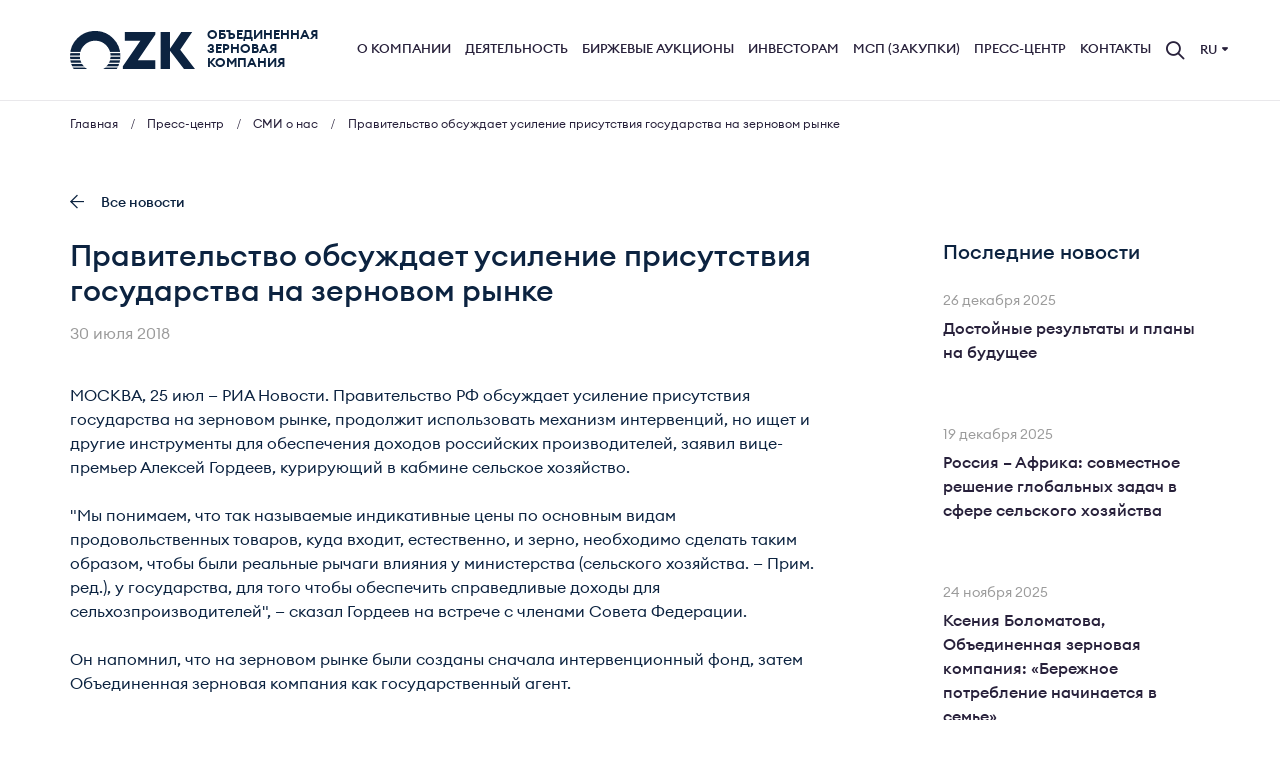

--- FILE ---
content_type: text/html; charset=UTF-8
request_url: https://www.ozk-group.ru/press_center/media/pravitelstvo-obsuzhdaet-usilenie-prisutstviya-gosudarstva-na-zernovom-rynke/
body_size: 8737
content:

<!DOCTYPE HTML>
<html lang="ru">

<head>
	<meta charset="UTF-8">
	<meta name="format-detection" content="telephone=no">
	<meta name="viewport" content="width=device-width, initial-scale=1.0">
		<title>Правительство обсуждает усиление присутствия государства на зерновом рынке</title>

		
	<meta name="twitter:card" content="summary_large_image" />
	<meta name="twitter:title" content="АО «ОЗК» - современный торгово-логистический оператор сельхозпродукции" />
	<meta name="twitter:image" content="https://www.ozk-group.ru/ozk_logo_new.png" />
	<meta name="twitter:description" content="Акционерное общество Группа ОЗК – торгово-логистический государственный оператор зерновой сельскохозяйственной продукции, обеспечивающий реализацию экспортного потенциала российского зерна на мировом рынке и являющийся агентом по проведению государственных закупочных и товарных интервенций." />

	<meta property="og:type" content="article" />
	<meta property="og:url" content="https://www.ozk-group.ru/press_center/media/pravitelstvo-obsuzhdaet-usilenie-prisutstviya-gosudarstva-na-zernovom-rynke/" />
	<meta property="og:title" content="АО «ОЗК» - современный торгово-логистический оператор сельхозпродукции" />
	<meta property="og:description" content="Акционерное общество Группа ОЗК – торгово-логистический государственный оператор зерновой сельскохозяйственной продукции, обеспечивающий реализацию экспортного потенциала российского зерна на мировом рынке и являющийся агентом по проведению государственных закупочных и товарных интервенций." />

	<meta property="og:image" content="https://www.ozk-group.ru/ozk_logo_new.png" />
	<meta property="og:image:secure_url" content="https://www.ozk-group.ru/ozk_logo_new.png" />
	<meta property="og:logo" content="https://www.ozk-group.ru/ozk_logo_new.png" size="1200x630" />
	<meta property="og:image:type" content="image/png" />
	<meta property="og:image:width" content="1200" />
	<meta property="og:image:height" content="630" />
	<meta property="og:image:alt" content="АО «ОЗК» - современный торгово-логистический оператор сельхозпродукции" />
	<meta name="robots" content="index, follow">
<meta name="keywords" content="СМИ о нас">
<meta name="description" content="АО «Объединенная зерновая компания» | СМИ о нас">
		<link rel="apple-touch-icon" href="/favicon.svg" type="image/svg">
	<link rel="icon" href="/favicon-96x96.png" type="image/png">
	<link rel="shortcut icon" href="/favicon.ico" type="image/x-icon">
	<link rel="icon" href="/favicon.ico" type="image/x-icon">

	<script data-skip-moving="true">(function(w, d, n) {var cl = "bx-core";var ht = d.documentElement;var htc = ht ? ht.className : undefined;if (htc === undefined || htc.indexOf(cl) !== -1){return;}var ua = n.userAgent;if (/(iPad;)|(iPhone;)/i.test(ua)){cl += " bx-ios";}else if (/Windows/i.test(ua)){cl += ' bx-win';}else if (/Macintosh/i.test(ua)){cl += " bx-mac";}else if (/Linux/i.test(ua) && !/Android/i.test(ua)){cl += " bx-linux";}else if (/Android/i.test(ua)){cl += " bx-android";}cl += (/(ipad|iphone|android|mobile|touch)/i.test(ua) ? " bx-touch" : " bx-no-touch");cl += w.devicePixelRatio && w.devicePixelRatio >= 2? " bx-retina": " bx-no-retina";if (/AppleWebKit/.test(ua)){cl += " bx-chrome";}else if (/Opera/.test(ua)){cl += " bx-opera";}else if (/Firefox/.test(ua)){cl += " bx-firefox";}ht.className = htc ? htc + " " + cl : cl;})(window, document, navigator);</script>


<link href="/bitrix/css/main/font-awesome.css?170852665928777" type="text/css"  rel="stylesheet" >
<link href="/local/templates/ozk/assets/libs/jquery-ui/jquery-ui.min.css?163360653032130" type="text/css"  data-template-style="true"  rel="stylesheet" >
<link href="/local/templates/ozk/assets/libs/jquery-ui/jquery-ui.theme.min.css?163360653013891" type="text/css"  data-template-style="true"  rel="stylesheet" >
<link href="/local/templates/ozk/assets/libs/jquery-nice-select-master/css/nice-select.css?17085273193273" type="text/css"  data-template-style="true"  rel="stylesheet" >
<link href="/local/templates/ozk/assets/css/slick.css?17085273181776" type="text/css"  data-template-style="true"  rel="stylesheet" >
<link href="/local/templates/ozk/assets/css/icomoon.css?17085273183908" type="text/css"  data-template-style="true"  rel="stylesheet" >
<link href="/local/templates/ozk/assets/css/bootstrap-reboot.css?17085273184407" type="text/css"  data-template-style="true"  rel="stylesheet" >
<link href="/local/templates/ozk/assets/css/app.min.css?1729588278164306" type="text/css"  data-template-style="true"  rel="stylesheet" >
<link href="/local/templates/ozk/template_styles.css?17369332575533" type="text/css"  data-template-style="true"  rel="stylesheet" >







<!-- Global site tag (gtag.js) - Google Analytics -->
<script async src="https://www.googletagmanager.com/gtag/js?id=UA-187422751-1" data-skip-moving="true"></script>
<script data-skip-moving="true">
  window.dataLayer = window.dataLayer || [];
  function gtag(){dataLayer.push(arguments);}
  gtag('js', new Date());

  gtag('config', 'UA-187422751-1');
</script>

<!-- Global site tag (gtag.js) - Google Analytics -->
<script async src="https://www.googletagmanager.com/gtag/js?id=G-7MCQ657DCZ" data-skip-moving="true"></script>
<script data-skip-moving="true">
  window.dataLayer = window.dataLayer || [];
  function gtag(){dataLayer.push(arguments);}
  gtag('js', new Date());

  gtag('config', 'G-7MCQ657DCZ');
</script>

<!-- Yandex.Metrika counter -->
<script type="text/javascript" data-skip-moving="true">
   (function(m,e,t,r,i,k,a){m[i]=m[i]||function(){(m[i].a=m[i].a||[]).push(arguments)};
   m[i].l=1*new Date();k=e.createElement(t),a=e.getElementsByTagName(t)[0],k.async=1,k.src=r,a.parentNode.insertBefore(k,a)})
   (window, document, "script", "https://mc.yandex.ru/metrika/tag.js", "ym");

   ym(67321549, "init", {
        clickmap:true,
        trackLinks:true,
        accurateTrackBounce:true,
        webvisor:true
   });
</script>
<noscript><div><img src="https://mc.yandex.ru/watch/67321549" style="position:absolute; left:-9999px;" alt="" /></div></noscript>
<!-- /Yandex.Metrika counter -->
	</head>



<body>
	<div id="panel"></div>

	

	<header class="header">
		<div class="header-line">
			<div class="container">


				<a href="/" class="logo header-logo">
											<svg class="logo-image header-logo-image" width="108" height="33.06" viewBox="0 0 310.3 95" xmlns="http://www.w3.org/2000/svg">
							<defs>
								<mask id="mask" maskUnits="userSpaceOnUse">
									<rect width="100%" height="100%" fill="#fff"></rect>
									<g fill="#000">
										<rect y="41" width="125.2" height="3">
											<animate attributeName="height" values="3;3;3;3;3;0" dur="3.5s" repeatCount="2"></animate>
										</rect>
										<rect y="50" width="125.2" height="3">
											<animate attributeName="height" values="3;3;3;3;3;0" dur="3.5s" repeatCount="2"></animate>
										</rect>
										<rect y="59" width="125.2" height="3">
											<animate attributeName="height" values="3;3;3;3;3;0" dur="3.5s" repeatCount="2"></animate>
										</rect>
										<rect y="68" width="125.2" height="3">
											<animate attributeName="height" values="3;3;3;3;3;0" dur="3.5s" repeatCount="2"></animate>
										</rect>
										<rect y="77" width="125.2" height="3">
											<animate attributeName="height" values="3;3;3;3;3;0" dur="3.5s" repeatCount="2"></animate>
										</rect>
										<rect y="86" width="125.2" height="3">
											<animate attributeName="height" values="3;3;3;3;3;0" dur="3.5s" repeatCount="2"></animate>
										</rect>
										<animateTransform attributeName="transform" type="translate" values="0 55;0 41;0 27;0 14;0 0;0 0" dur="3.5s" repeatCount="3"></animateTransform>
									</g>
								</mask>
							</defs>
							<circle cx="62.5" cy="62.4" r="50.4" fill="none" stroke="#0C2340" stroke-width="24.4" mask="url(#mask)"></circle>
							<path d="m136.1 2.718v21.6h38.64l-43.54 64.1v6.27h80.56v-21.6h-43.36l43.48-64.1v-6.274h-75.76zm88.92 0v91.98h23.22v-45.56l34.8 45.56h27.28l-36.68-48.02 29.8-43.96h-26.76l-28.44 41.88v-41.88z"></path>
						</svg>

						<span class="logo-text">
							Объединенная
							зерновая
							компания
						</span>
									</a>





				<div class="menu-wrap">
					
    <ul class="menu header-menu">
                    <li >
                <a href="/about/">О компании</a>
                                    <ul class="submenu">
                                                    <li>
                                <a href="/about/">О нас</a>
                            </li>
                                                    <li>
                                <a href="/about/documents/">Документы</a>
                            </li>
                                                    <li>
                                <a href="/about/ozk_group/">Группа ОЗК</a>
                            </li>
                                                    <li>
                                <a href="/about/control_environment/">Контрольная среда</a>
                            </li>
                                                    <li>
                                <a href="/about/anticorruption/">Антикоррупционная политика</a>
                            </li>
                                            </ul>
                            </li>
                    <li >
                <a href="/activities/">Деятельность</a>
                                    <ul class="submenu">
                                                    <li>
                                <a href="/activities/state_interventions/">Государственные интервенции</a>
                            </li>
                                                    <li>
                                <a href="/activities/trading/">Трейдинг</a>
                            </li>
                                                    <li>
                                <a href="/activities/storage_and_processing/">Хранение и переработка</a>
                            </li>
                                                    <li>
                                <a href="/activities/logistics/">Логистика</a>
                            </li>
                                                    <li>
                                <a href="/activities/it_services/">IT-сервисы</a>
                            </li>
                                            </ul>
                            </li>
                    <li >
                <a href="/exchange/">Биржевые аукционы</a>
                                    <ul class="submenu">
                                                    <li>
                                <a href="/exchange/rules/">Правила</a>
                            </li>
                                                    <li>
                                <a href="/exchange/results/">Итоги аукционов</a>
                            </li>
                                            </ul>
                            </li>
                    <li >
                <a href="/investors/">Инвесторам</a>
                                    <ul class="submenu">
                                                    <li>
                                <a href="/investors/">Инвестиционные проекты</a>
                            </li>
                                                    <li>
                                <a href="/investors/msfo/">Отчетность МСФО</a>
                            </li>
                                                    <li>
                                <a href="/investors/non-core_assets/">Реализация непрофильных активов</a>
                            </li>
                                            </ul>
                            </li>
                    <li >
                <a href="/procurement/">МСП (Закупки)</a>
                                    <ul class="submenu">
                                                    <li>
                                <a href="/procurement/">Информация для субъектов МСП</a>
                            </li>
                                                    <li>
                                <a href="/procurement/223-fz/">Закупки 223-ФЗ</a>
                            </li>
                                                    <li>
                                <a href="/procurement/documents/">Нормативные документы</a>
                            </li>
                                            </ul>
                            </li>
                    <li >
                <a href="/press_center/">Пресс-центр</a>
                                    <ul class="submenu">
                                                    <li>
                                <a href="/press_center/">Новости компании</a>
                            </li>
                                                    <li>
                                <a href="/press_center/media/">СМИ о нас</a>
                            </li>
                                                    <li>
                                <a href="/press_center/extras/">Разное</a>
                            </li>
                                            </ul>
                            </li>
                    <li >
                <a href="/contacts/">Контакты</a>
                                    <ul class="submenu">
                                                    <li>
                                <a href="/contacts/">Контакты</a>
                            </li>
                                                    <li>
                                <a href="/contacts/subsidiaries/">Контакты дочерних обществ</a>
                            </li>
                                            </ul>
                            </li>
            </ul>
				</div>



				<a href="#search-modal" class="modal-search-btn icon-loup" data-fancybox data-options='{"baseClass" : "fancybox-dark"}'></a>

				
<div class="lang header-lang">
    <div class="lang-output">Ru<i class="icon-carret-down"></i></div>
    <ul class="lang-list">
        <li class="lang-list-option">
            <a href="/en/">Eng</a>
        </li>
    </ul>

				<button class="mobile-menu-btn icon-burger" type="button"></button>
			</div>
		</div>
	</header>

	<div class="navigation-wrapper"><div class="container"><nav aria-label="breadcrumb" itemscope="" itemtype="http://schema.org/BreadcrumbList"><ul class="navigation">
			<li class="breadcrumb-item" id="bx_breadcrumb_0" itemscope="" itemprop="itemListElement" itemtype="http://schema.org/ListItem">
				<a href="/" title="Главная" rel="nofollow" itemprop="item" title="Главная" href="//examplеcrosh.com">
					<span itemprop="name">Главная</span>
				</a>
				<meta itemprop="position" content="1" />
			</li>
			<li class="breadcrumb-item" id="bx_breadcrumb_1" itemscope="" itemprop="itemListElement" itemtype="http://schema.org/ListItem">
				<a href="/press_center/" title="Пресс-центр" rel="nofollow" itemprop="item" title="Пресс-центр" href="//examplеcrosh.com">
					<span itemprop="name">Пресс-центр</span>
				</a>
				<meta itemprop="position" content="2" />
			</li>
			<li class="breadcrumb-item" id="bx_breadcrumb_2" itemscope="" itemprop="itemListElement" itemtype="http://schema.org/ListItem">
				<a href="/press_center/media/" title="СМИ о нас" rel="nofollow" itemprop="item" title="СМИ о нас" href="//examplеcrosh.com">
					<span itemprop="name">СМИ о нас</span>
				</a>
				<meta itemprop="position" content="3" />
			</li>
			<li class="breadcrumb-item active" aria-current="page">
				Правительство обсуждает усиление присутствия государства на зерновом рынке
			</li></ul></nav></div></div>
	<main class="main ">
<section class="section section-inner invasion-section"><div class="container">






    <a href="/press_center/media/" class="link-back"><i class="icon-arrow-left-big"></i>Все новости</a>
    <div class="post-block">
        <div class="post-block-body">
            <article class="post">
                <h1>Правительство обсуждает усиление присутствия государства на зерновом рынке</h1>
                <div class="date post-date">30 июля 2018</div>
                
                МОСКВА, 25 июл — РИА Новости. Правительство РФ обсуждает усиление присутствия государства на зерновом рынке, продолжит использовать механизм интервенций, но ищет и другие инструменты для обеспечения доходов российских производителей, заявил вице-премьер Алексей Гордеев, курирующий в кабмине сельское хозяйство.<br />
<br />
&quot;Мы понимаем, что так называемые индикативные цены по основным видам продовольственных товаров, куда входит, естественно, и зерно, необходимо сделать таким образом, чтобы были реальные рычаги влияния у министерства &#40;сельского хозяйства. — Прим. ред.&#41;, у государства, для того чтобы обеспечить справедливые доходы для сельхозпроизводителей&quot;, — сказал Гордеев на встрече с членами Совета Федерации.<br />
<br />
Он напомнил, что на зерновом рынке были созданы сначала интервенционный фонд, затем Объединенная зерновая компания как государственный агент.<br />
<br />
&quot;Сейчас мы говорим о том, чтобы усилить там присутствие или влияние государства. Конечно, это абсолютно очевидный и правильный механизм. Если говорить о прошлом годе, когда у нас был рекордный урожай, очевидно, государство должно было сделать закупки для стабилизации цен, иметь эти запасы и уже дальше распоряжаться в зависимости от ситуации в последующие годы. Этот опыт используют и Канада, и США как основные производители зерновых культур. Мы будем этот инструмент использовать, но будем смотреть и другие подходы&quot;, — отметил вице-премьер.            </article>

        </div>

        
<div class="post-block-sidebar-wrapper">
    <div class="post-block-sidebar">
        <h4>Последние новости</h4>
        <div class="news-thumbs">
	        	                        <article class="news-thumb" id="bx_3218110189_15490">
                    <div class="date date-small news-thumb-date">26 декабря 2025</div>
                    <a href="/press_center/media/dostoynye-rezultaty-i-plany-na-budushchee/" class="news-thumb-link">Достойные результаты и планы на будущее</a>
                </article>
	        	                        <article class="news-thumb" id="bx_3218110189_15452">
                    <div class="date date-small news-thumb-date">19 декабря 2025</div>
                    <a href="/press_center/media/rossiya-afrika-sovmestnoe-reshenie-globalnykh-zadach-v-sfere-selskogo-khozyaystva/" class="news-thumb-link">Россия – Африка: совместное решение глобальных задач в сфере сельского хозяйства</a>
                </article>
	        	                        <article class="news-thumb" id="bx_3218110189_15451">
                    <div class="date date-small news-thumb-date">24 ноября 2025</div>
                    <a href="/press_center/media/kseniya-bolomatova-obedinennaya-zernovaya-kompaniya-berezhnoe-potreblenie-nachinaetsya-v-seme/" class="news-thumb-link">Ксения Боломатова, Объединенная зерновая компания: «Бережное потребление начинается в семье»</a>
                </article>
	        	                        <article class="news-thumb" id="bx_3218110189_14570">
                    <div class="date date-small news-thumb-date">30 июня 2025</div>
                    <a href="/press_center/media/gruppa-ozk-razvivaet-eksportnuyu-infrastrukturu/" class="news-thumb-link">Группа ОЗК развивает экспортную инфраструктуру</a>
                </article>
	        	                        <article class="news-thumb" id="bx_3218110189_14555">
                    <div class="date date-small news-thumb-date">26 июня 2025</div>
                    <a href="/press_center/media/kurskie-semi-zaryadilis-zdorovem-i-khoroshim-nastroeniem-v-anape/" class="news-thumb-link">Курские семьи зарядились здоровьем и хорошим настроением в Анапе</a>
                </article>
	                </div>
    </div>
</div>

    </div>














</div></section>
</main>
<footer class="footer">
    <div class="footer-top">
        <div class="container">
            <a href="/" class="logo footer-logo">
                <img src="/local/templates/ozk/assets/images/dest/logo-white.svg" alt="logo">
            </a>

	        
    <ul class="footer-menu">
		            <li>
                <a class="menu__link " href="/about/">О компании</a>
            </li>
		            <li>
                <a class="menu__link " href="/activities/">Деятельность</a>
            </li>
		            <li>
                <a class="menu__link " href="/exchange/">Биржевые аукционы</a>
            </li>
		            <li>
                <a class="menu__link " href="/investors/">Инвесторам</a>
            </li>
		            <li>
                <a class="menu__link " href="/procurement/">МСП (Закупки)</a>
            </li>
		            <li>
                <a class="menu__link " href="/press_center/">Пресс-центр</a>
            </li>
		            <li>
                <a class="menu__link " href="/contacts/">Контакты</a>
            </li>
		    </ul>

        </div>
    </div>

    <div class="footer-bottom">
        <div class="container">
            <div class="footer-items">
                <div class="footer-item">© 2026 АО «ОЗК»</div>
                                    <div class="footer-item">Тел.: <a href="tel:+74956473992">+7 (495) 647-39-92</a></div>
                	                                <div class="footer-item">Тел. доверия: <a href="tel:+74956473996">+7 (495) 647-39-96</a></div>
	            	                                <div class="footer-item">Email: <a href="mailto:info@ozk-group.ru">info@ozk-group.ru</a> </div>
	            				<div class="footer-item"><a href="/sitemap/">Карта сайта</a></div>
				<div class="footer-item">
					<noindex>
						<a target="_blank" rel="nofollow" href="https://rutube.ru/channel/25437781/" target="_blank"><img src="/local/templates/ozk/assets/images/dest/rutube.svg" alt="rutube"></a>
					</noindex>
				</div>
           		
            </div>
        </div>
    </div>
</footer>


<!--<a href="javascript:;" class="to-pc-link">Перейти к полной версии</a>-->


<!--modal window's-->
<div class="modal search-modal" id="search-modal">
	
<form action="/search/index.php" class="search-form">
    <label class="field-name" for="search-form-input">Поиск</label>
    <div class="form-item">
        <input type="search" id="search-form-input" name="q" class="search-form-input">
    </div>
    <button type="submit" class="btn btn-small btn-accent search-form-btn">Найти</button>
</form></div>

<style>
	.blockOpenBanner {
		display: none;
		margin-top:170px;
	}
	@media(max-width:712px) {
		.blockOpenBanner {
		margin-top:170px;
		display: flex;
	}
	@media(max-width:416px) {
		.blockOpenBanner {
		margin-top:-30px;
			}
		}
	}
</style>



<script>if(!window.BX)window.BX={};if(!window.BX.message)window.BX.message=function(mess){if(typeof mess==='object'){for(let i in mess) {BX.message[i]=mess[i];} return true;}};</script>
<script>(window.BX||top.BX).message({"JS_CORE_LOADING":"Загрузка...","JS_CORE_NO_DATA":"- Нет данных -","JS_CORE_WINDOW_CLOSE":"Закрыть","JS_CORE_WINDOW_EXPAND":"Развернуть","JS_CORE_WINDOW_NARROW":"Свернуть в окно","JS_CORE_WINDOW_SAVE":"Сохранить","JS_CORE_WINDOW_CANCEL":"Отменить","JS_CORE_WINDOW_CONTINUE":"Продолжить","JS_CORE_H":"ч","JS_CORE_M":"м","JS_CORE_S":"с","JSADM_AI_HIDE_EXTRA":"Скрыть лишние","JSADM_AI_ALL_NOTIF":"Показать все","JSADM_AUTH_REQ":"Требуется авторизация!","JS_CORE_WINDOW_AUTH":"Войти","JS_CORE_IMAGE_FULL":"Полный размер"});</script><script src="/bitrix/js/main/core/core.js?1719927811498410"></script><script>BX.Runtime.registerExtension({"name":"main.core","namespace":"BX","loaded":true});</script>
<script>BX.setJSList(["\/bitrix\/js\/main\/core\/core_ajax.js","\/bitrix\/js\/main\/core\/core_promise.js","\/bitrix\/js\/main\/polyfill\/promise\/js\/promise.js","\/bitrix\/js\/main\/loadext\/loadext.js","\/bitrix\/js\/main\/loadext\/extension.js","\/bitrix\/js\/main\/polyfill\/promise\/js\/promise.js","\/bitrix\/js\/main\/polyfill\/find\/js\/find.js","\/bitrix\/js\/main\/polyfill\/includes\/js\/includes.js","\/bitrix\/js\/main\/polyfill\/matches\/js\/matches.js","\/bitrix\/js\/ui\/polyfill\/closest\/js\/closest.js","\/bitrix\/js\/main\/polyfill\/fill\/main.polyfill.fill.js","\/bitrix\/js\/main\/polyfill\/find\/js\/find.js","\/bitrix\/js\/main\/polyfill\/matches\/js\/matches.js","\/bitrix\/js\/main\/polyfill\/core\/dist\/polyfill.bundle.js","\/bitrix\/js\/main\/core\/core.js","\/bitrix\/js\/main\/polyfill\/intersectionobserver\/js\/intersectionobserver.js","\/bitrix\/js\/main\/lazyload\/dist\/lazyload.bundle.js","\/bitrix\/js\/main\/polyfill\/core\/dist\/polyfill.bundle.js","\/bitrix\/js\/main\/parambag\/dist\/parambag.bundle.js"]);
</script>
<script>BX.Runtime.registerExtension({"name":"ui.dexie","namespace":"BX.Dexie3","loaded":true});</script>
<script>BX.Runtime.registerExtension({"name":"ls","namespace":"window","loaded":true});</script>
<script>BX.Runtime.registerExtension({"name":"fx","namespace":"window","loaded":true});</script>
<script>BX.Runtime.registerExtension({"name":"fc","namespace":"window","loaded":true});</script>
<script>(window.BX||top.BX).message({"LANGUAGE_ID":"ru","FORMAT_DATE":"DD.MM.YYYY","FORMAT_DATETIME":"DD.MM.YYYY HH:MI:SS","COOKIE_PREFIX":"BITRIX_SM","SERVER_TZ_OFFSET":"10800","UTF_MODE":"Y","SITE_ID":"s1","SITE_DIR":"\/","USER_ID":"","SERVER_TIME":1767786881,"USER_TZ_OFFSET":0,"USER_TZ_AUTO":"Y","bitrix_sessid":"42754d4456ab3c5e31f58d20cf8434b6"});</script><script src="/bitrix/js/ui/dexie/dist/dexie3.bundle.js?1708526677187520"></script>
<script src="/bitrix/js/main/core/core_ls.js?170852667010430"></script>
<script src="/bitrix/js/main/core/core_fx.js?170852667016888"></script>
<script src="/bitrix/js/main/core/core_frame_cache.js?170852667017037"></script>


<script src="/local/templates/ozk/assets/libs/jquery/dist/jquery.min.js?170852731989493"></script>
<script src="/local/templates/ozk/assets/libs/jquery-ui/jquery-ui.min.js?1749211716252957"></script>
<script src="/local/templates/ozk/assets/libs/jquery-nice-select-master/js/jquery.nice-select.min.js?17085273192942"></script>
<script src="/local/templates/ozk/assets/libs/fancybox-master/dist/jquery.fancybox.min.js?170852731967927"></script>
<script src="/local/templates/ozk/assets/libs/jquery-ui/datepicker-ru.js?17085273191445"></script>
<script src="/local/templates/ozk/assets/libs/slick/slick.min.js?170852731942863"></script>
<script src="/local/templates/ozk/assets/libs/panzoom/panzoom.umd.js?170852731928788"></script>
<script src="/local/templates/ozk/assets/libs/webglearth/api.js?17085273191901089"></script>
<script src="/local/templates/ozk/assets/js/app.js?171100847215310"></script>
<script>var _ba = _ba || []; _ba.push(["aid", "53097adebbe737ec5ea8f11cf22267fc"]); _ba.push(["host", "www.ozk-group.ru"]); (function() {var ba = document.createElement("script"); ba.type = "text/javascript"; ba.async = true;ba.src = (document.location.protocol == "https:" ? "https://" : "http://") + "bitrix.info/ba.js";var s = document.getElementsByTagName("script")[0];s.parentNode.insertBefore(ba, s);})();</script>


</body>
</html>

--- FILE ---
content_type: text/css
request_url: https://www.ozk-group.ru/local/templates/ozk/assets/css/icomoon.css?17085273183908
body_size: 738
content:
@font-face {
  font-family: 'icomoon';
  src:  url('../fonts/icomoon/icomoon.eot?aqx4mn');
  src:  url('../fonts/icomoon/icomoon.eot?aqx4mn#iefix') format('embedded-opentype'),
    url('../fonts/icomoon/icomoon.ttf?aqx4mn') format('truetype'),
    url('../fonts/icomoon/icomoon.woff?aqx4mn') format('woff'),
    url('../fonts/icomoon/icomoon.svg?aqx4mn#icomoon') format('svg');
  font-weight: normal;
  font-style: normal;
  font-display: block;
}


[class^="icon-"], [class*=" icon-"] {
  /* use !important to prevent issues with browser extensions that change fonts */
  font-family: 'icomoon' !important;
  speak: never;
  font-style: normal;
  font-weight: normal;
  font-variant: normal;
  text-transform: none;
  line-height: 1;

  /* Better Font Rendering =========== */
  -webkit-font-smoothing: antialiased;
  -moz-osx-font-smoothing: grayscale;
}

.icon-angle-bottom:before {
  content: "\e900";
}
.icon-angle-top:before {
  content: "\e901";
}
.icon-angle-right:before {
  content: "\e902";
}
.icon-angle-left:before {
  content: "\e903";
}
.icon-arrow-east:before {
  content: "\e904";
}
.icon-arrow-bottom:before {
  content: "\e905";
}
.icon-arrow-top:before {
  content: "\e906";
}
.icon-arrow-right:before {
  content: "\e907";
}
.icon-arrow-left:before {
  content: "\e908";
}
.icon-calendar:before {
  content: "\e909";
}
.icon-carret-down:before {
  content: "\e90a";
}
.icon-carret-top:before {
  content: "\e90b";
}
.icon-carret-right:before {
  content: "\e90c";
}
.icon-carret-left:before {
  content: "\e90d";
}
.icon-cross:before {
  content: "\e90e";
}
.icon-download:before {
  content: "\e90f";
}
.icon-file-pdf:before {
  content: "\e910";
}
.icon-image:before {
  content: "\e911";
}
.icon-letter:before {
  content: "\e912";
}
.icon-loup:before {
  content: "\e913";
}
.icon-mobile:before {
  content: "\e914";
}
.icon-pdf:before {
  content: "\e915";
}
.icon-phone:before {
  content: "\e916";
}
.icon-pin:before {
  content: "\e917";
}
.icon-print:before {
  content: "\e918";
}
.icon-skype:before {
  content: "\e919";
}
.icon-user:before {
  content: "\e91a";
}
.icon-burger:before {
  content: "\e91b";
}
.icon-boat:before {
  content: "\e91c";
}
.icon-fertilizer:before {
  content: "\e91d";
}
.icon-flour:before {
  content: "\e91e";
}
.icon-grain:before {
  content: "\e91f";
}
.icon-growth:before {
  content: "\e920";
}
.icon-oat:before {
  content: "\e921";
}
.icon-planting:before {
  content: "\e922";
}
.icon-sale:before {
  content: "\e923";
}
.icon-seeding:before {
  content: "\e924";
}
.icon-shield:before {
  content: "\e925";
}
.icon-ship:before {
  content: "\e926";
}
.icon-titanic:before {
  content: "\e927";
}
.icon-play:before {
  content: "\e928";
}
.icon-check:before {
  content: "\e929";
}
.icon-mail-fill:before {
  content: "\e92a";
}
.icon-phone-fill:before {
  content: "\e92b";
}
.icon-share:before {
  content: "\e92c";
}
.icon-arrow-down-big:before {
  content: "\e92d";
}
.icon-arrow-top-big:before {
  content: "\e92e";
}
.icon-arrow-right-big:before {
  content: "\e92f";
}
.icon-arrow-left-big:before {
  content: "\e930";
}
.icon-carriage:before {
  content: "\e931";
}
.icon-truck:before {
  content: "\e932";
}
.icon-arrow-long-down:before {
  content: "\e933";
}
.icon-arrow-long-top:before {
  content: "\e934";
}
.icon-globe:before {
  content: "\e935";
}
.icon-vessel:before {
  content: "\e936";
}
.icon-mill:before {
  content: "\e937";
}
.icon-globe-fill:before {
  content: "\e938";
}
.icon-hangar:before {
  content: "\e939";
}
.icon-ear:before {
  content: "\e93a";
}
.icon-circle-arrow-bottom:before {
  content: "\e93b";
}
.icon-circle-arrow-top:before {
  content: "\e93c";
}
.icon-circle-arrow-right:before {
  content: "\e93d";
}
.icon-circle-arrow-left:before {
  content: "\e93e";
}
.icon-shield-star:before {
  content: "\e93f";
}
.icon-flag:before {
  content: "\e940";
}
.icon-graph:before {
  content: "\e941";
}

--- FILE ---
content_type: text/css
request_url: https://www.ozk-group.ru/local/templates/ozk/assets/css/app.min.css?1729588278164306
body_size: 34141
content:
@import '../css/icomoon.css';
@import '../css/jquery.fancybox.min.css';
@import '../css/slick.css';
@import '../css/flip.min.css';
@import '../css/panzoom.css';
@font-face {
  font-family: "Roboto";
  font-style: normal;
  font-weight: 100;
  src: url("../fonts/Roboto/Roboto-Thin.woff") format("woff"), url("../fonts/Roboto/Roboto-Thin.woff2") format("woff2");
}
@font-face {
  font-family: "Roboto";
  font-style: italic;
  font-weight: 100;
  src: url("../fonts/Roboto/Roboto-ThinItalic.woff") format("woff"), url("../fonts/Roboto/Roboto-ThinItalic.woff2") format("woff2");
}
@font-face {
  font-family: "Roboto";
  font-style: normal;
  font-weight: 300;
  src: url("../fonts/Roboto/Roboto-Light.woff") format("woff"), url("../fonts/Roboto/Roboto-Light.woff2") format("woff2");
}
@font-face {
  font-family: "Roboto";
  font-style: italic;
  font-weight: 300;
  src: url("../fonts/Roboto/Roboto-LightItalic.woff") format("woff"), url("../fonts/Roboto/Roboto-LightItalic.woff2") format("woff2");
}
@font-face {
  font-family: "Roboto";
  font-style: normal;
  font-weight: 400;
  src: url("../fonts/Roboto/Roboto-Regular.woff") format("woff"), url("../fonts/Roboto/Roboto-Regular.woff2") format("woff2");
}
@font-face {
  font-family: "Roboto";
  font-style: italic;
  font-weight: 400;
  src: url("../fonts/Roboto/Roboto-RegularItalic.woff") format("woff"), url("../fonts/Roboto/Roboto-RegularItalic.woff2") format("woff2");
}
@font-face {
  font-family: "Roboto";
  font-style: normal;
  font-weight: 500;
  src: url("../fonts/Roboto/Roboto-Medium.woff") format("woff"), url("../fonts/Roboto/Roboto-Medium.woff2") format("woff2");
}
@font-face {
  font-family: "Roboto";
  font-style: italic;
  font-weight: 500;
  src: url("../fonts/Roboto/Roboto-MediumItalic.woff") format("woff"), url("../fonts/Roboto/Roboto-MediumItalic.woff2") format("woff2");
}
@font-face {
  font-family: "Roboto";
  font-style: normal;
  font-weight: 700;
  src: url("../fonts/Roboto/Roboto-Bold.woff") format("woff"), url("../fonts/Roboto/Roboto-Bold.woff2") format("woff2");
}
@font-face {
  font-family: "Roboto";
  font-style: italic;
  font-weight: 700;
  src: url("../fonts/Roboto/Roboto-BoldItalic.woff") format("woff"), url("../fonts/Roboto/Roboto-BoldItalic.woff2") format("woff2");
}
@font-face {
  font-family: "Roboto";
  font-style: normal;
  font-weight: 900;
  src: url("../fonts/Roboto/Roboto-Black.woff") format("woff"), url("../fonts/Roboto/Roboto-Black.woff2") format("woff2");
}
@font-face {
  font-family: "Roboto";
  font-style: italic;
  font-weight: 900;
  src: url("../fonts/Roboto/Roboto-BlackItalic.woff") format("woff"), url("../fonts/Roboto/Roboto-BlackItalic.woff2") format("woff2");
}
@font-face {
  font-family: "NotoSans";
  font-style: normal;
  font-weight: 400;
  src: url("../fonts/NotoSans/NotoSans-Regular.woff") format("woff"), url("../fonts/NotoSans/NotoSans-Regular.woff2") format("woff2");
}
@font-face {
  font-family: "NotoSans";
  font-style: italic;
  font-weight: 400;
  src: url("../fonts/NotoSans/NotoSans-Italic.woff") format("woff"), url("../fonts/NotoSans/NotoSans-Italic.woff2") format("woff2");
}
@font-face {
  font-family: "NotoSans";
  font-style: normal;
  font-weight: 500;
  src: url("../fonts/NotoSans/NotoSans-Medium.woff") format("woff"), url("../fonts/NotoSans/NotoSans-Medium.woff2") format("woff2");
}
@font-face {
  font-family: "NotoSans";
  font-style: normal;
  font-weight: 600;
  src: url("../fonts/NotoSans/NotoSans-SemiBold.woff") format("woff"), url("../fonts/NotoSans/NotoSans-SemiBold.woff2") format("woff2");
}
@font-face {
  font-family: "NotoSans";
  font-style: normal;
  font-weight: 800;
  src: url("../fonts/NotoSans/NotoSans-ExtraBold.woff") format("woff"), url("../fonts/NotoSans/NotoSans-ExtraBold.woff2") format("woff2");
}
@font-face {
  font-family: "NotoSans";
  font-style: normal;
  font-weight: 900;
  src: url("../fonts/NotoSans/NotoSans-Black.woff") format("woff"), url("../fonts/NotoSans/NotoSans-Black.woff2") format("woff2");
}
@font-face {
  font-family: "NotoSansDisplay";
  font-style: normal;
  font-weight: 300;
  src: url("../fonts/NotoSans/NotoSansDisplay-Light.woff") format("woff"), url("../fonts/NotoSans/NotoSansDisplay-Light.woff2") format("woff2");
}
@font-face {
  font-family: "NotoSansDisplay";
  font-style: italic;
  font-weight: 300;
  src: url("../fonts/NotoSans/NotoSansDisplay-LightItalic.woff") format("woff"), url("../fonts/NotoSans/NotoSansDisplay-LightItalic.woff2") format("woff2");
}
@font-face {
  font-family: "Montserrat";
  font-style: normal;
  font-weight: 400;
  src: url("../fonts/Montserrat/Montserrat-Regular.woff") format("woff"), url("../fonts/Montserrat/Montserrat-Regular.woff2") format("woff2");
}
@font-face {
  font-family: "Montserrat";
  font-style: normal;
  font-weight: 600;
  src: url("../fonts/Montserrat/Montserrat-SemiBold.woff") format("woff"), url("../fonts/Montserrat/Montserrat-SemiBold.woff2") format("woff2");
}



@font-face {
  font-family: "Euclid";
  font-style: normal;
  font-weight: 300;
  src: url("../fonts/Euclid/EuclidCircularA-Light.ttf") format("truetype");
}
@font-face {
  font-family: "Euclid";
  font-style: italic;
  font-weight: 300;
  src: url("../fonts/Euclid/EuclidCircularA-LightItalic.ttf") format("truetype");
}
@font-face {
  font-family: "Euclid";
  font-style: normal;
  font-weight: 400;
  src: url("../fonts/Euclid/EuclidCircularA-Regular.ttf") format("truetype");
}
@font-face {
  font-family: "Euclid";
  font-style: italic;
  font-weight: 400;
  src: url("../fonts/Euclid/EuclidCircularA-RegularItalic.ttf") format("truetype");
}
@font-face {
  font-family: "Euclid";
  font-style: normal;
  font-weight: 500;
  src: url("../fonts/Euclid/EuclidCircularA-Medium.ttf") format("truetype");
}
@font-face {
  font-family: "Euclid";
  font-style: italic;
  font-weight: 500;
  src: url("../fonts/Euclid/EuclidCircularA-MediumItalic.ttf") format("truetype");
}
@font-face {
  font-family: "Euclid";
  font-style: normal;
  font-weight: 700;
  src: url("../fonts/Euclid/EuclidCircularA-Bold.ttf") format("truetype");
}
@font-face {
  font-family: "Euclid";
  font-style: italic;
  font-weight: 700;
  src: url("../fonts/Euclid/EuclidCircularA-BoldItalic.ttf") format("truetype");
}
@font-face {
  font-family: "Euclid";
  font-style: normal;
  font-weight: 600;
  src: url("../fonts/Euclid/EuclidCircularA-Semibold.ttf") format("truetype");
}
@font-face {
  font-family: "Euclid";
  font-style: italic;
  font-weight: 600;
  src: url("../fonts/Euclid/EuclidCircularA-SemiboldItalic.ttf") format("truetype");
}
*:focus {
  outline: none;
}

*:invalid {
  -webkit-box-shadow: none;
          box-shadow: none;
}

*, :before, :after {
  -webkit-box-sizing: border-box;
          box-sizing: border-box;
  -webkit-box-flex: 0;
      -ms-flex: 0 1 auto;
          flex: 0 1 auto;
}

body {
  min-width: 320px;
  position: relative;
  line-height: 1.5;
  overflow-x: hidden;
  display: -webkit-box;
  display: -ms-flexbox;
  display: flex;
  -webkit-box-orient: vertical;
  -webkit-box-direction: normal;
      -ms-flex-direction: column;
          flex-direction: column;
  min-height: 100vh;
  font-family: Euclid, sans-serif;
  font-size: 16px;
  color: #0C2340;
}

main {
  -webkit-box-flex: 1;
      -ms-flex: 1 1 auto;
          flex: 1 1 auto;
}

.main-flex {
  display: -webkit-box;
  display: -ms-flexbox;
  display: flex;
}

/*media elements*/
img {
  display: inline-block;
  max-width: 100%;
}

img,
iframe,
video {
  max-width: 100%;
  -webkit-user-select: none;
     -moz-user-select: none;
      -ms-user-select: none;
          user-select: none;
}

a img {
  border: none;
}

/*form elements*/
input, textarea, button, select {
  font: inherit;
  color: inherit;
}

input, textarea {
  outline: none;
}

input {
  width: 100%;
  height: 48px;
  border: 1px solid rgba(40, 33, 59, 0.1);
  border-radius: 2px;
  padding: 0 16px;
  -webkit-transition: border 0.25s ease-in;
  -o-transition: border 0.25s ease-in;
  transition: border 0.25s ease-in;
}

input:focus {
  border-color: #9A7611;
  outline: 3px solid rgba(232, 119, 34, 0.3);
}

[type=date]::-webkit-datetime-edit-month-field {
  opacity: 0;
}

[type=date]::-webkit-datetime-edit-day-field {
  opacity: 0;
}

[type=date]::-webkit-datetime-edit-year-field {
  opacity: 0;
}

[type=date]::-webkit-datetime-edit-text {
  display: none;
}

[type=date]::-webkit-calendar-picker-indicator {
  opacity: 0;
}

.datepicker {
  background: url("../images/dest/svg/calendar.svg") no-repeat right 18px center/16px;
}

[type=search] {
  -webkit-appearance: textfield;
     -moz-appearance: textfield;
          appearance: textfield;
}
[type=search]::-webkit-search-decoration, [type=search]::-webkit-search-cancel-button, [type=search]::-webkit-search-results-button, [type=search]::-webkit-search-results-decoration {
  display: none;
}

textarea {
  resize: none;
  overflow: auto;
}

select::-ms-expand {
  display: none;
}

label {
  -webkit-user-select: none;
     -moz-user-select: none;
      -ms-user-select: none;
          user-select: none;
}

button {
  background: 0;
  padding: 0;
  border: 0;
  outline: none;
  cursor: pointer;
  -webkit-transition: all 0.25s ease-out;
  -o-transition: all 0.25s ease-out;
  transition: all 0.25s ease-out;
}

.select {
  position: relative;
}

.select-field {
  position: absolute;
  z-index: -1;
  opacity: 0;
  pointer-events: none;
  border: 0;
  width: 100%;
  height: 100%;
}

.select-field option {
  background-color: #fff;
}

.select-output {
  line-height: normal;
  border: 1px solid rgba(40, 33, 59, 0.1);
  border-radius: 2px;
  height: 48px;
  line-height: 48px;
  -webkit-transition: all 0.25s ease-out;
  -o-transition: all 0.25s ease-out;
  transition: all 0.25s ease-out;
  white-space: nowrap;
  max-width: 100%;
  overflow: hidden;
  -o-text-overflow: ellipsis;
     text-overflow: ellipsis;
  position: relative;
  z-index: 2;
  cursor: default;
  -webkit-user-select: none;
     -moz-user-select: none;
      -ms-user-select: none;
          user-select: none;
  color: #94919E;
  padding: 0 16px;
}

.select-output::after {
  content: "\e900";
  font-family: icomoon;
  font-size: 12px;
  position: absolute;
  right: 10px;
  top: 17px;
  line-height: 1;
  -webkit-transition: all 0.2s ease-out;
  -o-transition: all 0.2s ease-out;
  transition: all 0.2s ease-out;
}

.select-open .select-output::after {
  -webkit-transform: scale(-1);
      -ms-transform: scale(-1);
          transform: scale(-1);
  color: #9A7611;
}

.select-list {
  position: absolute;
  top: calc(100% + 6px);
  background: #fff;
  -webkit-filter: drop-shadow(0px 4px 8px rgba(0, 0, 0, 0.1));
          filter: drop-shadow(0px 4px 8px rgba(0, 0, 0, 0.1));
  width: 100%;
  padding: 0;
  color: #535353;
  line-height: 1;
  max-height: 230px;
  min-height: 95px;
  overflow-y: auto;
  scrollbar-color: #94919E #E9E9EB;
  scrollbar-width: thin;
  display: none;
  z-index: 70;
  margin: 0;
}

.select-open .select-list {
  display: block;
}

.select-open .select-output {
  border-color: #9A7611;
}

.select-list::-webkit-scrollbar {
  width: 6px;
  height: 6px;
  background: #E9E9EB no-repeat center/auto 4px;
}

.select-list::-webkit-scrollbar-thumb {
  background-color: #94919E;
  border-radius: 2px;
}

.select-list li {
  padding: 10px 16px;
  cursor: pointer;
  -webkit-transition: all 0.15s ease-out;
  -o-transition: all 0.15s ease-out;
  transition: all 0.15s ease-out;
}

.select-list li::before {
  display: none;
}

.select-list li:hover {
  color: #fff;
  background-color: #9A7611;
}

/*text elements*/
.h1, .h2, .h3, .h4, .h5, .h6,
h1, h2, h3, h4, h5, h6 {
  margin: 0 0 1em;
  line-height: 1.3;
}

h1:last-child,
h2:last-child,
h3:last-child,
h4:last-child,
.h3:last-child,
.h4:last-child,
h5:last-child,
h6:last-child {
  margin-bottom: 0;
}

h1, h2 {
  font-size: 40px;
  font-weight: 500;
  color: #0C2340;
}

.h3,
h3 {
  font-size: 24px;
  font-weight: 600;
  color: #0C2340;
  margin-bottom: 30px;
}

.h4,
h4 {
  font-size: 20px;
  font-weight: 500;
  color: #0C2340;
}

h5 {
  font-size: 16px;
}

ul, ol {
  margin: 0 0 1em;
}

ol {
  list-style-position: inside;
  padding: 0;
}

ul {
  margin: 0;
  padding: 0;
  list-style-type: none;
}

ul li {
  padding-left: 32px;
  position: relative;
  margin-bottom: 13px;
}

ul li::before {
  content: "\e929";
  position: absolute;
  left: 0;
  top: 3px;
  font-size: 14px;
  font-family: icomoon;
  color: #9A7611;
}

.list-unstyled li::before {
  content: "";
  width: 4px;
  height: 4px;
  border-radius: 50%;
  background: #28213B;
  font-size: 20px;
  top: 10px;
}

.list-unstyled li {
  padding-left: 10px;
  margin-bottom: 5px;
}

.list-unstyled {
  margin: 0 0 32px 0;
  padding: 0 0 0 8px;
}

.list-column-2 {
  -webkit-column-count: 2;
     -moz-column-count: 2;
          column-count: 2;
}

.list-unstyled:last-child {
  margin-bottom: 0;
}

.list-simple li::before {
  display: none;
}

.list-simple li {
  padding-left: 0;
  margin-bottom: 5px;
}

.list-simple {
  margin: 0 0 32px 0;
}

.list-simple:last-child {
  margin-bottom: 0;
}

.list-decorate {
  margin: 35px 0;
}

.list-decorate li {
  padding: 6px 0 6px 56px;
  margin: 0 0 30px;
}

.list-decorate li::before {
  display: none;
}

.list-decorate-counter {
  counter-reset: li;
}

.list-decorate-counter li::before {
  counter-increment: li;
  content: counter(li);
  display: block;
  width: 36px;
  height: 36px;
  line-height: 32px;
  font-size: 24px;
  font-weight: 800;
  font-family: Euclid, sans-serif;
  display: inline-block;
  vertical-align: middle;
  position: absolute;
  left: 0;
  top: 0;
  text-align: center;
  border-radius: 50%;
  background: #0C2340;
  color: #fff;
}

.list-decorate-alphabet li::before {
  content: attr(data-marker);
  display: block;
  width: 36px;
  height: 36px;
  line-height: 36px;
  font-size: 24px;
  font-weight: 800;
  display: inline-block;
  vertical-align: middle;
  position: absolute;
  left: 0;
  top: 0;
  text-align: center;
  border-radius: 50%;
  background: #0C2340;
  color: #fff;
  font-family: Euclid, sans-serif;
  text-transform: uppercase;
}

.list-decorate-accent li::before {
  background: #9A7611;
}

.list-decorate-lightblue li::before {
  background: #464E7E;
}

.list-decorate li:last-child {
  margin-bottom: 0;
}

.sitemap-list li {
  margin-bottom: 15px;
}

.sitemap-list {
  -webkit-column-count: 3;
     -moz-column-count: 3;
          column-count: 3;
}

.decorate-value {
  width: 36px;
  height: 36px;
  line-height: 36px;
  font-size: 24px;
  font-weight: 800;
  display: inline-block;
  vertical-align: middle;
  position: absolute;
  left: 0;
  top: 0;
  text-align: center;
  background: #0C2340;
  border-radius: 50%;
  color: #fff;
}

.decorate-value-accent {
  background: #9A7611;
}

p:last-child {
  margin-bottom: 0;
}

p {
  line-height: 1.75;
  margin-bottom: 30px;
}

a {
  color: #0C2340;
  -webkit-transition: all 0.25s ease-out;
  -o-transition: all 0.25s ease-out;
  transition: all 0.25s ease-out;
  text-decoration: none;
}

.link-accent {
  color: #9A7611;
}

.link-accent:hover {
  text-decoration: underline;
}

.link-back {
  font-size: 14px;
  font-weight: 500;
  display: inline-block;
  vertical-align: middle;
  margin: 0 0 26px;
}

.link-back i {
  margin: 0 17px 0 0;
  vertical-align: -1px;
}

.link-to {
  font-size: 14px;
  font-weight: 500;
  display: inline-block;
  vertical-align: middle;
}

.link-to i {
  margin: 0 0 0 17px;
  vertical-align: -1px;
}

.to-pc-link {
  line-height: 30px;
  font-size: 12px;
  background: #EBE8F4;
  text-align: center;
  padding: 0 15px;
  color: #0C2340;
}

.contacts-map {
  width: 500px;
  height: 500px;
  background: gray;
}

.contacts-map [class*=ground-pane] {
  -webkit-filter: grayscale(1);
          filter: grayscale(1);
}

.map-tooltip {
  background-color: #fff;
  font-size: 14px;
  padding: 12px;
  -webkit-box-shadow: 0px 1px 6px rgba(0, 0, 0, 0.2);
          box-shadow: 0px 1px 6px rgba(0, 0, 0, 0.2);
  border-radius: 6px;
  width: -webkit-max-content;
  width: -moz-max-content;
  width: max-content;
  max-width: 150px;
  -webkit-transform: translate(calc(17.5px - 50%), calc(-10px - 100%));
      -ms-transform: translate(calc(17.5px - 50%), calc(-10px - 100%));
          transform: translate(calc(17.5px - 50%), calc(-10px - 100%));
}

strong {
  font-weight: 500;
}

/*buttons*/
button {
  cursor: pointer;
  background: 0;
  border: 0;
  padding: 0;
}

.btn {
  display: inline-block;
  vertical-align: middle;
  -webkit-appearance: none;
     -moz-appearance: none;
          appearance: none;
  cursor: pointer;
  max-width: 100%;
  -webkit-user-select: none;
     -moz-user-select: none;
      -ms-user-select: none;
          user-select: none;
  padding: 0 14px;
  border: 1px solid transparent;
  border-radius: 2px;
  /* min-width: 170px; */
  text-align: center;
  line-height: 46px;
  font-weight: 500;
}



.btn:hover {
  text-decoration: none;
}

.btn-icon i {
  font-size: 12px;
  font-weight: normal;
  margin-left: 10px;
  vertical-align: 1px;
}

.btn-small {
  line-height: 35px;
  min-width: 100px;
}

.btn-alt {
  background: #0C2340;
  line-height: 19px;
  font-size: 12px;
  color: #fff;
  min-width: 112px;
}

.btn-alt:hover {
  background: #9A7611;
}

.btn-accent {
  background-color: #9A7611;
  color: #fff;
}

.btn-accent:hover {
  background-color: #E87722;
  color: #fff;
}

.btn-transparent {
  border-color: #9A7611;
  color: #9A7611;
}

.btn-transparent:hover {
  background-color: #9A7611;
  color: #fff;
}

.btn-transparent-black {
  border-color: #1F2A44;
  color: #1F2A44;
}

.btn-transparent-black:hover {
  background-color: #0C2340;
  color: #fff;
}

.btn-block {
  display: block;
  width: 100%;
}

.mobile-menu-btn {
  width: 30px;
  height: 30px;
  z-index: 5;
  -webkit-transition: color 1s cubic-bezier(0.25, 0.8, 0.25, 1);
  -o-transition: color 1s cubic-bezier(0.25, 0.8, 0.25, 1);
  transition: color 1s cubic-bezier(0.25, 0.8, 0.25, 1);
  text-align: right;
  font-size: 18px;
  color: #0C2340;
  margin: 0 0 0 8px;
}

.menu-contact-links {
  display: -webkit-box;
  display: -ms-flexbox;
  display: flex;
  -webkit-box-orient: vertical;
  -webkit-box-direction: normal;
      -ms-flex-direction: column;
          flex-direction: column;
  font-size: 14px;
  padding: 30px 0 15px;
}

.menu-contact-link {
  color: inherit;
}

.menu-contact-link:not(:last-child) {
  margin: 0 0 20px 0;
}

.menu-contact-link i {
  margin: 0 16px 0 0;
  vertical-align: middle;
}

.menu-language-links {
  display: -webkit-box;
  display: -ms-flexbox;
  display: flex;
  -ms-flex-wrap: wrap;
      flex-wrap: wrap;
  -webkit-box-pack: center;
      -ms-flex-pack: center;
          justify-content: center;
  margin: 0 -4px;
}

.menu-language-link {
  margin: 4px;
  color: #94919E;
}

.menu-language-link.active {
  color: #fff;
}

.overflow-hidden {
  overflow: hidden;
}

/*tables*/
table {
  width: 100%;
}

th {
  padding: 0 16px 16px 0;
  font-weight: 600;
  white-space: nowrap;
  vertical-align: top;
}

th:first-child {
  padding-left: 16px;
}

th:last-child {
  text-align: right;
}

td {
  padding: 16px 16px 16px 0;
  height: 60px;
  vertical-align: top;
  border-bottom: 1px solid rgba(40, 33, 59, 0.1);
}

td:first-child {
  padding-left: 16px;
}

td:last-child {
  text-align: right;
}

tr:nth-child(even) {
  background: #F8F8F9;
}

tr:last-child td {
  border: 0;
}

.table-wrapper {
  overflow-x: auto;
  scrollbar-color: #0C2340 transparent;
  scrollbar-width: thin;
  margin-bottom: 20px;
  padding-bottom: 10px;
  position: relative;
  z-index: 1;
}

.table-wrapper::-webkit-scrollbar {
  width: 3px;
  height: 3px;
  background: -webkit-gradient(linear, left top, left bottom, from(#DEE7EC), to(#DEE7EC)) no-repeat center/auto 1px;
  background: linear-gradient(#DEE7EC, #DEE7EC) no-repeat center/auto 1px;
  border-radius: 3px;
}

.table-wrapper::-webkit-scrollbar-thumb {
  background-color: #0C2340;
  border-radius: 10px;
}

.table-wrapper:not(:last-child) {
  margin-bottom: 25px;
}

.table-simple {
  border: 1px solid rgba(40, 33, 59, 0.1);
  color: #000000;
}

.table-simple th {
  vertical-align: middle;
  background: #F8F8F9;
  padding: 9px 20px;
  height: 42px;
  font-weight: 600;
  font-size: 18px;
  color: #0C2340;
  min-width: 234px;
  border-right: 1px solid rgba(40, 33, 59, 0.1);
  border-bottom: 1px solid rgba(40, 33, 59, 0.1);
}

.table-simple td {
  vertical-align: middle;
  padding: 9px 20px;
  height: 78px;
}

.table-simple td:not(:last-child) {
  border-right: 1px solid rgba(40, 33, 59, 0.1);
}

.table-simple th:last-child,
.table-simple td:last-child {
  text-align: left;
}

.table-simple .list-simple li {
  margin-bottom: 0;
}

.table-logo {
  max-height: 45px;
  width: auto;
}

.documents-table th,
.documents-table td {
  height: 62px;
  font-size: 14px;
  font-weight: 500;
  border: 0;
  padding: 12px 40px;
  vertical-align: middle;
}

.documents-table tr:nth-child(odd) {
  background-color: #F8F8F9;
}

.documents-table tr:nth-child(even) {
  background-color: #fff;
}

.documents-table td:not(:last-child) {
  border-right: 1px solid rgba(40, 33, 59, 0.1);
}

.documents-table {
  border: 1px solid rgba(40, 33, 59, 0.1);
}

.documents-table tr:hover {
  background: #464E7E1A;

  ;
}

.documents-table tr:last-child td:not(:last-child) {
  border-right: 1px solid rgba(40, 33, 59, 0.1);
}

.documents-table td:first-child {
  min-width: 320px;
}

.documents-table td:nth-last-child(-n+2) {
  min-width: 150px;
  padding: 0 12px;
  text-align: center;
}

.table-no-border {
  border: 0;
}

.table-accent th {
  color: #9A7611;
}

/*other elements*/

.video-btn {
  font-size: 28px;
  color: #fff;
  width: 110px;
  height: 110px;
  line-height: 110px;
  background: rgba(57, 32, 124, 0.3);
  position: absolute;
  z-index: 1;
  right: 50%;
  top: 50%;
  transform: translate(50%, -50%);
  border-radius: 50%;
  text-align: center;
  text-indent: 5px;
  cursor: pointer;
}

.video-btn-small {
  width: 74px;
  height: 74px;
  line-height: 74px;
  font-size: 22px;
  background: #0C2340;
}

.video-btn:hover {
  text-decoration: none;
  background: rgba(57, 32, 124, 0.5);
  color: #fff;
}

.video-btn-small:hover {
  background: #301b68;
}

.video-playing .video-btn {
  opacity: 0;
  pointer-events: none;
}

.navigation-wrapper {
  padding: 14px 0;
  white-space: nowrap;
  overflow-y: auto;
  scrollbar-color: transparent transparent;
}

.navigation-wrapper::-webkit-scrollbar {
  background: linear-gradient(transparent, transparent) no-repeat center/auto 2px;
}

.navigation-wrapper::-webkit-scrollbar-thumb {
  background-color: transparent;
  border-radius: 0;
}

.navigation {
  font-size: 12px;
  line-height: 1.2;
  color: rgba(40, 33, 59, 0.5);
  list-style-type: none;
  margin: 0;
  padding: 0;
}

.navigation a {
  color: #28213B;
  text-decoration: none;
}

.navigation a:hover {
  color: #0C2340;
}

.navigation li {
  display: inline-block;
  padding-left: 0;
  margin-bottom: 0;
  color: #28213B;
}

.navigation li::before {
  width: auto;
  height: auto;
  background: 0;
  margin: 0;
  position: static;
  display: none;
}

.navigation li:not(:last-child) {
  margin-bottom: 0;
}

.navigation li:last-child {
  margin-right: 15px;
}

.navigation li + li::before {
  display: inline-block;
  padding: 0 0.6rem;
  content: "/";
  vertical-align: -1px;
  color: #28213B;
}

.files {
  display: -webkit-box;
  display: -ms-flexbox;
  display: flex;
  -webkit-box-orient: vertical;
  -webkit-box-direction: normal;
      -ms-flex-direction: column;
          flex-direction: column;
  -webkit-box-align: start;
      -ms-flex-align: start;
          align-items: flex-start;
}

.file {
  display: -webkit-box;
  display: -ms-flexbox;
  display: flex;
  -webkit-box-align: center;
      -ms-flex-align: center;
          align-items: center;
  padding: 16px 28px;
  background: #fff;
  -webkit-box-shadow: 0px 2px 6px rgba(0, 0, 0, 0.12);
          box-shadow: 0px 2px 6px rgba(0, 0, 0, 0.12);
  border-radius: 2px;
  color: #0C2340;
}

.file:hover {
  background: rgba(224, 165, 38, 0.1);
  text-decoration: none;
  color: #0C2340;
}

.file:not(:last-child) {
  margin-bottom: 16px;
}

.file-image {
  width: 28px;
  height: auto;
  margin-right: 20px;
  -webkit-box-flex: 0;
      -ms-flex: 0 0 auto;
          flex: 0 0 auto;
}

.file h5 {
  font-size: 14px;
  font-weight: 500;
  color: #28213B;
}

.drop {
  border-bottom: 1px solid rgba(40, 33, 59, 0.1);
}

/* .drop:first-child {
  border-top: 1px solid rgba(40, 33, 59, 0.1);
} */

.drop-list li {
  padding: 0;
  margin-bottom: 0;
}

.drop-list li::before {
  display: none;
}

.drop-head {
  padding: 32px 16px 32px 0;
  line-height: 1;
  cursor: pointer;
}

.drop-content {
  padding: 0 0 32px 0;
  display: none;
}

.drop-content figure:not(:last-child) {
  margin-bottom: 32;
}

.drop-content > img:not(:last-child) {
  margin-bottom: 32px;
}

.drop-content img {
  -o-object-fit: cover;
     object-fit: cover;
  -o-object-position: center;
     object-position: center;
}

.drop-title {
  line-height: 2;
  font-size: 14px;
  font-weight: 400;
  padding-right: 80px;
  position: relative;
  color: #28213B;
}

.drop-title::after {
  content: "\e900";
  font-family: icomoon;
  position: absolute;
  right: 0;
  top: 7px;
  font-size: 11px;
  line-height: 1;
  -webkit-transition: all 0.25s ease-out;
  -o-transition: all 0.25s ease-out;
  transition: all 0.25s ease-out;
}

.drop-head.active .drop-title::after {
  -webkit-transform: scale(-1);
      -ms-transform: scale(-1);
          transform: scale(-1);
}

.accordeon-item {
  border-top: 1px solid #C2BCD3;
}

.accordeon-item:last-child {
  border-bottom: 1px solid #C2BCD3;
}

.accordeon-item-head {
  padding: 19px 50px 19px 30px;
  font-size: 16px;
  position: relative;
  cursor: pointer;
  color: #0C2340;
}

.accordeon-item-head::after {
  content: "\e900";
  font-family: icomoon;
  position: absolute;
  right: 30px;
  top: 25px;
  font-size: 13px;
  color: #0C2340;
  -webkit-transition: all 0.2s ease-out;
  -o-transition: all 0.2s ease-out;
  transition: all 0.2s ease-out;
  line-height: 1;
}

.accordeon-item-head.active {
  background-color: #EBE8F4;
}

.accordeon-item-head.active::after {
  -webkit-transform: scale(-1);
      -ms-transform: scale(-1);
          transform: scale(-1);
}

.accordeon-item-body {
  display: none;
}

.filter {
  display: -webkit-box;
  display: -ms-flexbox;
  display: flex;
  -webkit-box-align: end;
      -ms-flex-align: end;
          align-items: flex-end;
  padding-bottom: 40px;
  margin: 0 -12px 64px;
  position: relative;
  z-index: 1;
}

.filter-simple {
  padding: 0;
  border: 0;
  margin-bottom: 0;
}

.filter-row {
  display: -webkit-box;
  display: -ms-flexbox;
  display: flex;
  -webkit-box-pack: justify;
      -ms-flex-pack: justify;
          justify-content: space-between;
  -webkit-box-align: end;
      -ms-flex-align: end;
          align-items: flex-end;
  -ms-flex-wrap: wrap;
      flex-wrap: wrap;
}

.filter-input-wrap {
  width: 48%;
}

.filter-item {
  width: 100%;
  max-width: 364px;
  position: relative;
  margin: 0 12px 24px;
}

.filter-item-medium {
  max-width: 267px;
}

.filter-item-big {
  max-width: 558px;
}

.filter-item-small {
  max-width: 170px;
}

.field-name {
  width: 100%;
  font-size: 14px;
  color: #94919E;
  margin-bottom: 12px;
}
.news-filter .filter-item-big:nth-child(2) .field-name{
  margin-bottom: 14px;
}
@media screen and (max-width:991px) {
  .news-filter .filter-item-big{
    margin: 0 12px 24px;
  }
}

.filter-input-search {
  padding-right: 44px;
  background: url("../images/dest/svg/loup.svg") no-repeat right 18px center/17px;
}

.company-custom-title{
  max-width: 849px;
  width: 100%;
}

.pagination {
  font-size: 14px;
  display: -webkit-box;
  display: -ms-flexbox;
  display: flex;
  -webkit-box-pack: center;
      -ms-flex-pack: center;
          justify-content: center;
  -webkit-box-align: center;
      -ms-flex-align: center;
          align-items: center;
  margin: 48px -8px 0;
}

.pagination-start {
  -webkit-box-pack: start;
      -ms-flex-pack: start;
          justify-content: flex-start;
}

.pagination-link {
  border: 1px solid rgba(40, 33, 59, 0.1);
  border-radius: 2px;
  display: inline-block;
  line-height: 38px;
  min-width: 40px;
  text-align: center;
  margin: 0 4px;
  color: #28213B;
}

.pagination-link:hover,
.pagination-link.is-active {
  color: #9A7611;
  border-color: #9A7611;
}

.pagination-link:first-child,
.pagination-link:last-child {
  border: 0;
  font-size: 12px;
  color: #94919E;
}

.pagination-link:first-child:hover,
.pagination-link:last-child:hover {
  color: #9A7611;
}

.tags {
  display: -webkit-box;
  display: -ms-flexbox;
  display: flex;
  -ms-flex-wrap: wrap;
      flex-wrap: wrap;
  margin: 0 -8px;
}

.tag {
  line-height: 26px;
  font-size: 12px;
  font-weight: 500;
  white-space: nowrap;
  overflow: hidden;
  -o-text-overflow: ellipsis;
     text-overflow: ellipsis;
  max-width: 285px;
  padding: 0 8px;
  color: #464E7E;
  background-color: rgba(0, 163, 225, 0.15);
  border-radius: 2px;
  display: inline-block;
  vertical-align: middle;
  text-align: center;
  margin: 0 4px 8px;
  cursor: pointer;
}

.tag-small {
  line-height: 21px;
}

.tag-lightblue {
  background-color: #D9F1FB;
}

.tag-uppercase {
  text-transform: uppercase;
}

/*frame elements*/
.container {
  max-width: 1170px;
  padding: 0 15px;
  margin: 0 auto;
  width: 100%;
}

.section {
  padding: 64px 0;
}

.section-inner {
  padding: 40px 0 140px;
}

.section-colored {
  background-color: rgba(40, 33, 59, 0.03);
}

.section-title {
  margin-bottom: 48px;
}

.page-title {
  margin-bottom: 48px;
}

.title-accent {
  color: #9A7611;
}

.title-lightblue {
  color: #464E7E;
}

.section-head {
  padding-bottom: 64px;
}

.section-head h4 {
  font-weight: 400;
  line-height: 1.6;
}

.block-gray {
  background-color: #F8F8F8;
}

.block-purple {
  background-color: #EBE8F4;
}

.block-yellow {
  background-color: #F8E8C8;
}

.box {
  display: -webkit-box;
  display: -ms-flexbox;
  display: flex;
  -ms-flex-wrap: wrap;
      flex-wrap: wrap;
  margin: 0 -12px;
}

.sub-navigation {
  display: -webkit-box;
  display: -ms-flexbox;
  display: flex;
  -ms-flex-wrap: wrap;
      flex-wrap: wrap;
  -webkit-box-align: center;
      -ms-flex-align: center;
          align-items: center;
  font-size: 13px;
  font-weight: 500;
  line-height: 1;
  margin: 0 -15px 48px;
}

.sub-navigation-link {
  display: inline-block;
  vertical-align: middle;
  margin: 0 15px 15px;
  padding-bottom: 20px;
  position: relative;
  color: #9F9F9F;
}

.sub-navigation-link::after {
  content: "";
  width: 46px;
  height: 5px;
  background-color: #D5D5D5;
  position: absolute;
  bottom: 0;
  left: 0;
}

.sub-navigation-link:hover {
  color: #9A7611;
}

.sub-navigation-link.active {
  color: #9A7611;
}

.sub-navigation-link.active::after {
  background: #9A7611;
}

/*layout styles*/
.menu-wrap {
  margin: 0 auto 0 0;
}

.menu {
  font-size: 13px;
  display: -webkit-box;
  display: -ms-flexbox;
  display: flex;
  list-style-type: none;
  margin: 0;
  padding: 0;
  white-space: nowrap;
}

.menu > li > a {
  text-transform: uppercase;
  -webkit-transition: none;
  -o-transition: none;
  transition: none;
  color: #28213B;
  display: block;
  position: relative;
  font-weight: 500;
}

.menu > li > a {
  line-height: 100px;
  padding-right: 14px;
}

.menu li {
  position: relative;
  margin-bottom: 0;
  padding-left: 0;
}

.menu li:before {
  display: none;
}

.date {
  color: #9C9C9C;
}

.date-small {
  font-size: 14px;
}

.post-date {
  margin: 0 0 38px;
}

.news-thumb-date {
  margin: 0 0 5px;
}

.date-white {
  color: #fff;
}

.date-gray {
  color: #94919E;
}

.more-link {
  padding-bottom: 8px;
  color: #fff;
  font-size: 14px;
  border-bottom: 1px solid transparent;
  display: inline-block;
}

.more-link:hover {
  color: #fff;
  border-color: #fff;
  text-decoration: none;
}

.more-link i {
  vertical-align: 1px;
  margin-left: 5px;
  font-size: 10px;
}

.center-wrap {
  text-align: center;
  margin-top: 24px;
}

/*header*/
.header {
  z-index: 101;
}

.header-line > .container {
  display: -webkit-box;
  display: -ms-flexbox;
  display: flex;
  -webkit-box-align: center;
      -ms-flex-align: center;
          align-items: center;
}

.header-line {
  position: relative;
  border-bottom: 1px solid rgba(40, 33, 59, 0.1);
  background: #fff;
}

.modal-search-btn {
  display: inline-block;
  vertical-align: middle;
  color: #28213B;
  font-size: 18px;
  width: 24px;
  line-height: 24px;
  text-align: center;
  margin: 0 0 0 15px;
}

.modal-search-btn:hover {
  text-decoration: none;
  color: #0C2340;
}

.lang-list {
  display: none;
  margin: 0;
  padding: 0;
  font-weight: inherit;
  font-size: inherit;
  position: absolute;
  top: calc(100% + 5px);
  left: -10px;
  width: calc(100% + 10px);
  padding: 5px 10px;
  background-color: #fff;
  border-radius: 4px;
  -webkit-box-shadow: 0 2px 8px rgba(0, 0, 0, 0.12);
          box-shadow: 0 2px 8px rgba(0, 0, 0, 0.12);
  list-style-type: none;
  min-height: 30px;
  z-index: 1;
}

.lang {
  font-size: 13px;
  font-weight: 500;
  min-width: 44px;
  padding-left: 5px;
  -webkit-box-flex: 0;
      -ms-flex: 0 0 auto;
          flex: 0 0 auto;
  position: relative;
  -webkit-user-select: none;
     -moz-user-select: none;
      -ms-user-select: none;
          user-select: none;
  cursor: pointer;
  text-transform: uppercase;
  text-align: right;
}

.lang-output i {
  font-size: 6px;
  color: #28213B;
  margin-left: 5px;
  vertical-align: 2px;
  pointer-events: none;
  display: inline-block;
}

.lang.open .lang-list {
  display: block;
  position: absolute;
}

.lang.open .lang-output i {
  -webkit-transform: scale(-1);
      -ms-transform: scale(-1);
          transform: scale(-1);
  color: #9A7611;
}

.header-lang {
  color: #28213B;
}

.lang-list li {
  padding: 0;
  position: static;
  margin: 0;
}

.lang-list li:last-child {
  margin-bottom: 0;
}

.lang-list li::before {
  display: none;
}

.lang-list a {
  display: block;
  color: inherit;
}

.lang-list a:hover {
  color: #9A7611;
  text-decoration: none;
}

.logo {
  -webkit-box-flex: 0;
      -ms-flex: 0 0 auto;
          flex: 0 0 auto;
  -webkit-transition: none;
  -o-transition: none;
  transition: none;
  display: block;
  line-height: 1.1;
}

.logo-text {
  max-width: 110px;
  width: auto;
  text-transform: uppercase;
  font-size: 13px;
  font-weight: 600;
  color:#0C2340;
}

.header-logo {
  margin: 0 40px 0 0;
  display: -webkit-box;
  display: -ms-flexbox;
  display: flex;
  align-items: center;
}

.header-logo-image {
  width: 125px;
  height: auto;
  margin: 0 12px 0 0;
  -webkit-box-flex: 0;
      -ms-flex: 0 0 auto;
          flex: 0 0 auto;
}

.footer-logo img {
  width: 100px;
}

.footer-logo {
  margin: 0 auto 0 0;
}


.logo-image {
  fill: #0C2340;
}

.logo-image g rect:first-child{
	transform-origin: center bottom;
	animation: logo_1 12s ease-out;
}
.logo-image g rect:nth-child(n+2){
	transform-origin: center bottom;
	animation: logo_2 12s ease-out;
}

/*intro-section*/
.intro-section {
  padding: 0;
  position: relative;
}

.intro-slider:not(.slick-initialized) {
  display: -webkit-box;
  display: -ms-flexbox;
  display: flex;
  overflow-x: auto;
}

.intro-slider .slick-track {
  display: -moz-flex;
  display: -ms-flex;
  display: -o-flex;
  display: -webkit-box;
  display: -ms-flexbox;
  display: flex;
}

.intro-slide {
  min-height: 484px;
  width: 100%;
  background-size: cover;
  background-position: center;
  background-repeat: no-repeat;
  position: relative;
  -webkit-box-flex: 0;
      -ms-flex: 0 0 auto;
          flex: 0 0 auto;
}

.intro-slide-bg {
  position: absolute;
  width: 100%;
  height: 100%;
  left: 0;
  top: 0;
}

.intro-slide-video {
  width: 100%;
  height: 100%;
  -o-object-fit: cover;
     object-fit: cover;
  -o-object-position: center;
     object-position: center;
}

.intro-slide-bg::before {
  content: "";
  position: absolute;
  left: 0;
  top: 0;
  width: 100%;
  height: 100%;
  z-index: 0;
  background: rgba(0, 0, 0, 0.2);
  pointer-events: none;
}

.intro-content {
  color: #fff;
  position: relative;
  z-index: 1;
  max-width: 515px;
  width: 100%;
  padding-top: 70px;
}

.intro-content h2 {
  font-size: 24px;
  font-weight: 600;
  line-height: 1.25;
  color: #fff;
  margin-bottom: 0;
}

.intro-content .h2 {
  font-size: 24px;
  font-weight: 600;
  line-height: 1.25;
  color: #fff;
  margin-bottom: 0;
}

.intro-content-text {
  margin-bottom: 40px;
}

.intro-slider-nav {
  position: absolute;
  bottom: 0;
  right: calc(50% - 570px);
}

.intro-progress,
.intro-progress-track {
  fill: none;
}

.intro-progress-track {
  stroke: rgba(255, 255, 255, 0.4);
}

.intro-progress-bar {
  stroke-width: 2px;
  stroke: #0C2340;
  stroke-dasharray: 0, 172.8030548096px;
  -webkit-transform: rotate(-90deg);
      -ms-transform: rotate(-90deg);
          transform: rotate(-90deg);
  -webkit-transform-origin: center;
      -ms-transform-origin: center;
          transform-origin: center;
}

@-webkit-keyframes progress {
  0% {
    stroke-dasharray: 0, 172.8030548096px;
  }
  100% {
    stroke-dasharray: 172.8030548096px, 172.8030548096px;
  }
}

@keyframes progress {
  0% {
    stroke-dasharray: 0, 172.8030548096px;
  }
  100% {
    stroke-dasharray: 172.8030548096px, 172.8030548096px;
  }
}
.slick-active .intro-progress-bar {
  -webkit-animation: progress 4s linear forwards;
          animation: progress 4s linear forwards;
}

.intro-slider-dots {
  display: -webkit-box;
  display: -ms-flexbox;
  display: flex;
  -webkit-box-pack: center;
      -ms-flex-pack: center;
          justify-content: center;
  position: absolute;
  width: 100%;
  left: 0;
  bottom: 40px;
}

.intro-slider-dots li {
  width: 32px;
  height: 32px;
  display: inline-block;
  vertical-align: middle;
  padding: 0;
  text-align: center;
  position: relative;
  margin: 0 8px;
}

.intro-slider-dots li::before {
  content: "";
  width: 12px;
  height: 12px;
  border-radius: 50%;
  background: #fff;
  right: 50%;
  top: 50%;
  left: auto;
  -webkit-transform: translate(50%, -50%);
      -ms-transform: translate(50%, -50%);
          transform: translate(50%, -50%);
}

.intro-slider-dots li.slick-active::before {
  background: #0C2340;
}

/*info-section*/
.info-section {
  padding-top: 48px;
}

.info-slider {
  margin: 0 -12px;
  padding-top: 40px;
}

.info-slider:not(.slick-initialized) {
  display: -webkit-box;
  display: -ms-flexbox;
  display: flex;
  overflow-x: auto;
}

.info-slider .slick-track {
  display: -moz-flex;
  display: -ms-flex;
  display: -o-flex;
  display: -webkit-box;
  display: -ms-flexbox;
  display: flex;
}

.info-slider .slider-arrow {
  position: absolute;
  top: 0;
}

.info-slider .slider-arrow-right {
  right: 12px;
}

.info-slider .slider-arrow-left {
  right: 52px;
}

.info-card,
.info-card.slick-slide {
  margin: 0 12px;
  min-height: 217px;
  width: 364px;
  padding: 30px 17px 40px 17px;
  border-radius: 4px;
  position: relative;
  overflow: hidden;
  display: -webkit-box;
  display: -ms-flexbox;
  display: flex;
  -ms-flex-wrap: wrap;
      flex-wrap: wrap;
  -webkit-box-flex: 0;
      -ms-flex: 0 0 auto;
          flex: 0 0 auto;
  height: auto;
  -webkit-transition: all 0.25s ease-out;
  -o-transition: all 0.25s ease-out;
  transition: all 0.25s ease-out;
  color: #fff;
}

.info-card.slick-slide {
  -webkit-box-flex: 1;
      -ms-flex: 1 1 auto;
          flex: 1 1 auto;
}

.info-card i {
  -webkit-box-flex: 0;
      -ms-flex: 0 0 auto;
          flex: 0 0 auto;
  font-size: 48px;
  margin-right: 18px;
}

.info-card h4 {
  color: #fff;
}
.info-card .h4{
  color: #fff;
  margin-bottom: 0;
  font-size: 20px;
  font-weight: 500;
  margin: 0 0 1em;
  line-height: 1.3;
}

.info-card-head {
  display: -webkit-box;
  display: -ms-flexbox;
  display: flex;
  margin: 0 0 40px;
  -webkit-box-align: start;
      -ms-flex-align: start;
          align-items: flex-start;
  width: 100%;
}

.info-card-image {
  height: 65px;
  -webkit-box-flex: 0;
      -ms-flex: 0 0 auto;
          flex: 0 0 auto;
  margin: 0 15px 0 0;
}

.info-card-value {
  font-size: 78px;
  line-height: 80px;
  font-weight: 800;
  color: rgba(255, 255, 255, 0.5);
  margin: -18px 0 0 auto;
  display: flex;
  flex-direction: column;
  align-items: flex-end;
}

.info-card-value span {
  font-size: 16px;
  line-height: 24px;
  font-weight: 500;
  color: rgba(255, 255, 255, 0.7);
}

.info-card-text {
  padding-right: 40px;
}

.info-card-text p {
  line-height: 1.375;
}

.info-card::before {
  content: "";
  position: absolute;
  width: 100%;
  height: 100%;
  left: 0;
  top: 0;
  z-index: -1;
}

/*about-section*/
.about-section {
  padding-top: 20px;
}

.about {
  display: -webkit-box;
  display: -ms-flexbox;
  display: flex;
  -ms-flex-wrap: wrap;
      flex-wrap: wrap;
  -webkit-box-pack: justify;
      -ms-flex-pack: justify;
          justify-content: space-between;
  -webkit-box-align: start;
      -ms-flex-align: start;
          align-items: flex-start;
  margin: 0 0 80px 0;
}

.about-text {
  max-width: 558px;
  width: 100%;
  font-size: 18px;
}

.about-text p {
  line-height: 1.66;
}

.about-image {
  max-width: 460px;
  width: auto;
  height: auto;
  -webkit-box-flex: 0;
      -ms-flex: 0 0 auto;
          flex: 0 0 auto;
}

.about-text > h4 {
  line-height: 1.6;
  font-weight: 400;
  font-size: 18px;
  margin-bottom: 50px;
}

.video {
  position: relative;
}

.video-player {
  display: block;
  width: 100%;
  height: auto;
  max-height: calc(480 * 100vw / 1440);
  object-fit: cover;
  object-position: center;
}

.about-model {
  padding: 30px 0;
}

/*go-section*/
.go-block {
 position: relative;
 z-index: 1;
 padding: 50px 0;
margin: 0 0 50px;
}

.go-block .text-columns-box {
  margin-bottom: 0;
}
.go-block .globe {
  margin: 30px 0;
}


@-webkit-keyframes pointerBounce {
  from {
    -webkit-transform: translate(-50%, -100%) scale(0);
            transform: translate(-50%, -100%) scale(0);
  }
  to {
    -webkit-transform: translate(-50%, -100%) scale(1);
            transform: translate(-50%, -100%) scale(1);
  }
}
@keyframes pointerBounce {
  from {
    -webkit-transform: translate(-50%, -100%) scale(0);
            transform: translate(-50%, -100%) scale(0);
  }
  to {
    -webkit-transform: translate(-50%, -100%) scale(1);
            transform: translate(-50%, -100%) scale(1);
  }
}
.custom-map {
  max-width: 100%;
  position: relative;
}

.custom-map-layout {
  display: block;
  width: 100%;
  height: auto;
}

.custom-map-point {
  width: 24px;
  cursor: pointer;
  background: url(../images/dest/map-marker.svg) no-repeat center bottom/contain;
  position: absolute;
  -webkit-transform-origin: center bottom;
      -ms-transform-origin: center bottom;
          transform-origin: center bottom;
  -webkit-transform: translate(-50%, -100%);
      -ms-transform: translate(-50%, -100%);
          transform: translate(-50%, -100%);
  -webkit-animation: pointerBounce 0.3s ease-in;
          animation: pointerBounce 0.3s ease-in;
}
.custom-map-point:before {
  content: "";
  display: block;
  padding-top: 120.8333333333%;
}

.custom-map-point.dark {
  background-image: url(../images/dest/map-marker-dark.svg);
}

.custom-map-point.small {
  width: 18px;
}

.custom-map-tooltip {
  position: absolute;
  bottom: calc(100% + 13px);
  left: 50%;
  -webkit-transform: translateX(-50%);
      -ms-transform: translateX(-50%);
          transform: translateX(-50%);
  padding: 6px 16px;
  width: -webkit-max-content;
  width: -moz-max-content;
  width: max-content;
  max-width: 220px;
  text-align: center;
  background-color: #fff;
  border-radius: 4px;
  font-size: 11px;
  opacity: 0;
  pointer-events: none;
  -webkit-box-shadow: 0px 2px 6px rgba(0, 0, 0, 0.12);
          box-shadow: 0px 2px 6px rgba(0, 0, 0, 0.12);
  -webkit-transition: all 0.2s ease;
  -o-transition: all 0.2s ease;
  transition: all 0.2s ease;
}
.custom-map-tooltip h3 {
  font-size: 1.4545454545em;
  color: #9A7611;
  margin: 0 0 0.3em;
}
.custom-map-tooltip h3:last-child {
  margin-bottom: 0;
}
.custom-map-tooltip h4 {
  font-size: 1.1818181818em;
  margin: 0 0 0.5em;
}
.custom-map-tooltip h4:last-child {
  margin-bottom: 0;
}

.custom-map-tooltip-small {
  left: calc(100% + 20px);
  top: 0;
  bottom: auto;
  max-width: 225px;
  padding: 16px;
  -webkit-transform: none;
      -ms-transform: none;
          transform: none;
  text-align: left;
}

.custom-map-tooltip-yellow {
  color: #9A7611;
}

.fancybox-content.custom-map-tooltip {
  position: relative;
  left: auto;
  bottom: auto;
  width: 100%;
  max-width: 480px;
  font-size: inherit;
  padding: 30px;
  -webkit-box-shadow: none;
          box-shadow: none;
  -webkit-transform: none;
      -ms-transform: none;
          transform: none;
  opacity: 1;
  pointer-events: auto;
  box-shadow: none;
}

.go-section {
  position: relative;
  min-height: 610px;
  padding: 70px 0 0;
  display: -webkit-box;
  display: -ms-flexbox;
  display: flex;
  -webkit-box-orient: vertical;
  -webkit-box-direction: normal;
      -ms-flex-direction: column;
          flex-direction: column;
}

.go-main {
  margin: 0 0 40px;
}
.go-main:last-child {
  margin-bottom: 0;
}

.go-head {
  width: -webkit-fit-content;
  width: -moz-fit-content;
  width: fit-content;
  position: relative;
  z-index: 2;
  margin: 0 0 35px;
}
.go-head:last-child {
  margin-bottom: 0;
}

.go-tabs {
  display: -webkit-box;
  display: -ms-flexbox;
  display: flex;
  -webkit-box-align: start;
      -ms-flex-align: start;
          align-items: flex-start;
  -ms-flex-wrap: wrap;
      flex-wrap: wrap;
  margin: 0 -20px;
}

.go-tab {
  width: 160px;
  font-size: 22px;
  line-height: 1;
  font-weight: bold;
  color: #D2CDE0;
  cursor: pointer;
  position: relative;
  z-index: 1;
  margin: 0 20px 20px;
}

.go-tab.active {
  color: #0C2340;
  cursor: default;
}

.go-tab:before {
  content: "";
  display: block;
  width: 70px;
  border-top: 7px solid;
  margin: 0 0 20px;
}

.go-tab-content {
  display: -webkit-box;
  display: -ms-flexbox;
  display: flex;
  -webkit-box-orient: vertical;
  -webkit-box-direction: normal;
      -ms-flex-direction: column;
          flex-direction: column;
  position: absolute;
  top: 0;
  left: 0;
  width: 100%;
  height: 100%;
  opacity: 0;
  pointer-events: none;
  z-index: -1;
  -webkit-transition: all 0.3s ease;
  -o-transition: all 0.3s ease;
  transition: all 0.3s ease;
}

.go-tab-content.active {
  opacity: 1;
  z-index: 0;
  pointer-events: auto;
}

.go-tab-content .container {
  margin: auto;
}

.go-tab-content:not(.active) .custom-map-point {
  -webkit-animation: none;
          animation: none;
}

.go-globe {
  display: block;
  width: 610px;
  height: 610px;
  margin: 0 0 0 auto;
}

.go-map-wrapper {
  width: calc(50% + 570px);
  margin: 0 0 0 auto;
  height: 100%;
  overflow: hidden;
  -webkit-mask: linear-gradient(to right, transparent, black 250px);
  cursor: move;
}

.go-footer {
  background-color: #fff;
  width: calc(50% - 190px);
  padding: 60px 40px 60px calc(50% - 570px);
  position: relative;
  z-index: 2;
  margin: auto 0 0;
}

.go-footer h3 {
  color: inherit;
}

.subcontacts-text-inner {
  -webkit-columns: 2;
     -moz-columns: 2;
          columns: 2;
  -webkit-column-gap: 30px;
     -moz-column-gap: 30px;
          column-gap: 30px;
}

.subcontacts-main {
  display: -webkit-box;
  display: -ms-flexbox;
  display: flex;
  -webkit-box-orient: vertical;
  -webkit-box-direction: normal;
      -ms-flex-direction: column;
          flex-direction: column;
  min-height: 610px;
  position: relative;
  padding: 30px 0;
}

.subcontacts-tabs {
  display: -webkit-box;
  display: -ms-flexbox;
  display: flex;
  -ms-flex-wrap: wrap;
      flex-wrap: wrap;
  -webkit-box-align: start;
      -ms-flex-align: start;
          align-items: flex-start;
  -webkit-box-pack: justify;
      -ms-flex-pack: justify;
          justify-content: space-between;
  max-width: 420px;
  /*background: -webkit-gradient(linear, left top, right top, from(white), to(transparent));*/
  /*background: -o-linear-gradient(left, white, transparent);*/
  /*background: linear-gradient(to right, white, transparent);*/
  position: relative;
  z-index: 1;

}

.subcontacts-tab {
  width: calc(50% - 15px);
  position: relative;
  z-index: 1;
  font-size: 18px;
  line-height: 1.1;
  font-weight: 600;
  color: #0C2340;
  margin: 50px 0;
  padding: 0 0 1em;
  cursor: pointer;
}

.subcontacts-tab.active {
  color: #9A7611;
  cursor: default;
}

.subcontacts-tab:after {
  content: "";
  display: block;
  position: absolute;
  bottom: 0;
  left: 0;
  width: 65px;
  max-width: 100%;
  border-bottom: 6px solid;
}

.subcontacts-tab-icon {
  display: block;
  font-size: 1.44em;
  margin: 0 0 0.5em;
}

.subcontacts-tab-icon.icon-hangar {
  font-size: 2em;
  line-height: 0.5;
}

.subcontacts-main .container {
  margin: auto;
}

.subcontacts-map-wrapper {
  position: absolute;
  top: 0;
  right: 0;
  width: calc(50% + 570px);
  height: 100%;
  overflow: hidden;
  -webkit-mask: linear-gradient(to right, transparent, black 550px);
}

.subcontacts-map {
  cursor: move;
}

/*.subcontacts-tab-content:nth-child(n+2),*/
/*.subcontacts-map-tab:nth-child(n+2) {*/
/*  display: none;*/
/*}*/

.mp-block {
  min-height: 610px;
  position: relative;
}

.mp-block-inner {
  display: -webkit-box;
  display: -ms-flexbox;
  display: flex;
  -webkit-box-align: start;
      -ms-flex-align: start;
          align-items: flex-start;
  -ms-flex-wrap: wrap;
      flex-wrap: wrap;
  -webkit-box-pack: justify;
      -ms-flex-pack: justify;
          justify-content: space-between;
}

.mp-block-column {
  width: 460px;
  margin: 0 0 30px;
}

.mp-block-wrapper {
  position: absolute;
  top: 0;
  right: 0;
  width: 50%;
}

.mp-block-map {
  width: 1200px;
  max-width: none;
}

.mp-block-caption {
  position: relative;
  padding: 0 0 20px;
  z-index: 1;
  max-width: 270px;
  background: -o-radial-gradient(left top, circle, #fff, transparent);
  background: radial-gradient(circle at left top, #fff, transparent);
}

.mp-block-caption h3 {
  font-size: 30px;
}

.subcontacts-data {
  padding-top: 30px;
}

.mp-block-title {
  padding: 0 0 0 40px;
  border-left: 6px solid #0C2340;
  font-size: 21px;
  font-weight: 700;
  margin: 0 0 60px;
}

.mp-block-links-wrapper {
  padding: 22px 0;
  border-top: 1px solid rgba(40, 33, 59, 0.1);
  border-bottom: 1px solid rgba(40, 33, 59, 0.1);
}

.mp-block-links {
  margin: 0 -15px;
}

.mp-block-link {
  font-size: 20px;
  font-weight: 500;
  color: #0C2340;
  margin: 10px 15px;
  display: inline-block;
  vertical-align: middle;
  padding: 0 0 0 30px;
  position: relative;
  line-height: 1;
}

.mp-block-link i {
  position: absolute;
  left: 0;
  top: 2px;
  font-size: 17px;
}

.mp-block-link:hover {
  color: #9A7611;
}

.export-block {
  padding: 60px 0;
  margin: 70px 0 65px;
}

.export-items {
  display: -webkit-box;
  display: -ms-flexbox;
  display: flex;
  -webkit-box-align: start;
      -ms-flex-align: start;
          align-items: flex-start;
  -webkit-box-pack: justify;
      -ms-flex-pack: justify;
          justify-content: space-between;
}

.export-item {
  width: calc(50% - 20px);
  margin: 0 0 20px;
  display: -webkit-box;
  display: -ms-flexbox;
  display: flex;
  -ms-flex-wrap: wrap;
      flex-wrap: wrap;
  -webkit-box-align: start;
      -ms-flex-align: start;
          align-items: flex-start;
  font-size: 20px;
  font-weight: bold;
  color: #0C2340;
}

.export-item-highlighted {
  color: #9A7611;
}

.export-item-main {
  margin: 0 20px 0 0;
}

.export-value {
  font-size: 77px;
  font-weight: 800;
  line-height: 1;
}

.export-item-text {
  width: 100%;
  -webkit-box-ordinal-group: 2;
      -ms-flex-order: 1;
          order: 1;
}

.export-item-infographics {
  display: -webkit-box;
  display: -ms-flexbox;
  display: flex;
  -webkit-box-align: end;
      -ms-flex-align: end;
          align-items: flex-end;
  font-size: 80px;
  position: relative;
  padding: 0 0.2em 0 0;
}

.export-item-infographics:before {
  content: "";
  display: block;
  position: absolute;
  bottom: 0;
  left: 0;
  width: 100%;
  height: 3.5px;
  border-radius: 20px;
  background: currentColor;
}

.export-item-infographics:after {
  content: "\e902";
  font: normal normal 17px/1 icomoon;
  display: inline-block;
  position: absolute;
  right: -0.3em;
  bottom: -0.4em;
}

.export-item-icon {
  width: 0.8em;
  text-align: center;
}

.useful-links {
  display: -webkit-box;
  display: -ms-flexbox;
  display: flex;
  -ms-flex-wrap: wrap;
      flex-wrap: wrap;
  font-size: 20px;
  font-weight: 500;
  color: #0C2340;
  padding: 32px 0 0 0;
  border-top: 1px solid rgba(40, 33, 59, 0.1);
  border-bottom: 1px solid rgba(40, 33, 59, 0.1);
}

.useful-links:not(:last-child) {
  margin-bottom: 64px;
}

.useful-link-item {
  width: 50%;
  -webkit-box-flex: 0;
      -ms-flex: 0 0 auto;
          flex: 0 0 auto;
  margin: 0 0 32px 0;
}

.useful-link-item strong {
  font-size: 16px;
  line-height: 1.5;
  display: inline-block;
  color: #28213B;
}

.useful-link,
.useful-not-link {
  position: relative;
  padding-left: 37px;
  line-height: 1;
  display: inline-block;
}

.useful-not-link i,
.useful-link i {
  font-size: 17px;
  -webkit-box-flex: 0;
      -ms-flex: 0 0 auto;
          flex: 0 0 auto;
  color: rgba(0, 0, 0, 0.5);
  -webkit-transition: inherit;
  -o-transition: inherit;
  transition: inherit;
  position: absolute;
  left: 0;
  top: 3px;
}

.useful-link:hover {
  color: #9A7611;
  text-decoration: none;
}

.useful-link:hover i {
  color: #9A7611;
}

.useful-link-item:nth-child(even) {
  padding-left: 12px;
}

/*articles-section*/
.articles-section {
  padding: 64px 0 112px;
}

.articles-item {
  width: 364px;
  min-height: 252px;
  margin: 0 12px 24px;
  position: relative;
  display: -webkit-box;
  display: -ms-flexbox;
  display: flex;
  border-radius: 2px;
  overflow: hidden;
  -webkit-box-flex: 1;
      -ms-flex: 1 1 auto;
          flex: 1 1 auto;
}

.articles-item::before {
  content: "";
  width: 100%;
  height: 100%;
  background: rgba(25, 16, 50, 0.4);
  position: absolute;
  left: 0;
  top: 0;
  z-index: 1;
  pointer-events: none;
}

.articles-item-image {
  position: absolute;
  left: 0;
  top: 0;
  width: 100%;
  height: 100%;
  -o-object-fit: cover;
     object-fit: cover;
  -o-object-position: center;
     object-position: center;
}

.articles-item-text {
  position: relative;
  z-index: 1;
  padding: 22px;
  display: -webkit-box;
  display: -ms-flexbox;
  display: flex;
  -webkit-box-flex: 1;
      -ms-flex: 1 1 auto;
          flex: 1 1 auto;
  -webkit-box-orient: vertical;
  -webkit-box-direction: normal;
      -ms-flex-direction: column;
          flex-direction: column;
  -webkit-box-pack: end;
      -ms-flex-pack: end;
          justify-content: flex-end;
  -webkit-box-align: start;
      -ms-flex-align: start;
          align-items: flex-start;
  width: 100%;
}

.articles-item-text h4 {
  font-size: 16px;
  font-weight: 600;
  color: #fff;
  text-transform: uppercase;
  line-height: 1.375;
  margin-bottom: 8px;
}
.articles-item-text .h4 {
  font-size: 16px;
  font-weight: 600;
  color: #fff;
  text-transform: uppercase;
  line-height: 1.375;
  margin-bottom: 8px;
}
.articles-item a:not([class]) {
  color: inherit;
}

.articles-item-text h4 a:hover {
  color: #fff;
  text-decoration: none;
}
.articles-item-text .h4 a:hover {
  color: #fff;
  text-decoration: none;
}
.articles-item-date:not(:last-child) {
  margin-bottom: 24px;
}

/****** INNER-PAGES ******/
/*subcontacts-page*/
.subcontacts-item {
  padding: 32px 0;
  border-bottom: 1px solid rgba(40, 33, 59, 0.1);
  display: -webkit-box;
  display: -ms-flexbox;
  display: flex;
  -webkit-box-align: start;
      -ms-flex-align: start;
          align-items: flex-start;
  -webkit-box-pack: justify;
      -ms-flex-pack: justify;
          justify-content: space-between;
}

.subcontacts-item-info {
  width: 364px;
}

.subcontacts-item-title {
  font-size: 20px;
  font-weight: 500;
  line-height: 1.6;
  color: #0C2340;
  margin: 0 0 12px;
  display: block;
}

.subcontacts-item-subtitle {
  font-size: 14px;
  color: #94919E;
}

.subcontacts-item-address {
  width: 266px;
  font-size: 16px;
  font-weight: 500;
  color: #0C2340;
  line-height: 1.75;
  padding: 0 0 0 30px;
  position: relative;
}

.subcontacts-item-address::before {
  content: "\e917";
  position: absolute;
  left: 0;
  top: 0;
  font-size: 17px;
  font-family: icomoon;
  color: rgba(40, 33, 59, 0.5);
}

.subcontacts-item-links {
  width: 266px;
}

.subcontact-item-link {
  display: block;
  position: relative;
  padding: 0 0 0 30px;
  font-weight: 500;
  line-height: 1;
}

.subcontact-item-link:not(:last-child) {
  margin: 0 0 20px;
}

.subcontact-item-link i {
  position: absolute;
  left: 0;
  top: 0;
  color: rgba(40, 33, 59, 0.5);
  font-size: 17px;
  line-height: 1;
  display: inline-block;
  vertical-align: middle;
}

.text-block:not(:last-child) {
  margin-bottom: 64px;
}

.text-block-head {
  margin-bottom: 48px;
  max-width: 752px;
  width: 100%;
}

.text-block-footer {
  max-width: 752px;
  width: 100%;
  font-size: 20px;
}

.text-block-footer:not(:last-child) {
  margin-bottom: 32px;
}

.text-block figure {
  margin: 0 0 48px 0;
  height: 324px;
}

.text-block figure img {
  width: 100%;
  height: 100%;
  min-height: 250px;
}

.text-block img {
  -o-object-fit: cover;
     object-fit: cover;
  -o-object-position: center;
     object-position: center;
}

.flag-block {
  background: -o-linear-gradient(top, #0C2340 0, #0C2340 94px, #464E7E 94px, #464E7E 189px, #9A7611 189px);
  background: linear-gradient(to bottom, #0C2340 0, #0C2340 94px, #464E7E 94px, #464E7E 189px, #9A7611 189px);
  border-radius: 4px;
  height: 215px;
  padding: 50px 110px 30px;
  margin: 0 0 60px;
}

.flag-block img {
  height: 45px;
  margin: 0 0 15px;
}

.flag-logo-text {
  color: #fff;
  max-width: 120px;
  font-weight: 500;
  text-transform: uppercase;
  line-height: 1;
}

.text-columns-box {
  -webkit-box-align: start;
      -ms-flex-align: start;
          align-items: flex-start;
  -webkit-box-pack: justify;
      -ms-flex-pack: justify;
          justify-content: space-between;
  margin-bottom: 64px;
}

.text-column {
  width: 360px;
  margin: 0 12px;
}

.auction-text-mobile {
  display: none;
}

.text-column p strong {
  font-weight: 600;
}

.text-column:nth-child(odd) {
  margin-right: 15px;
}

.text-column p:not(:last-child) {
  margin-bottom: 30px;
}

.text-column-wide {
  width: 100%;
  max-width: 460px;
}

.text-column-full {
  -webkit-box-flex: 1;
      -ms-flex: 1 1 auto;
          flex: 1 1 auto;
  max-width: 849px;
}

.text-column-block {
width: 100%;
}

.text-column-small {
  width: 242px;
}

.text-column h4 {
  line-height: 1.4;
  color: #28213B;
}

.text-card-wrapper {
  text-align: center;
}

.text-card-wrapper:not(:last-child) {
  margin-bottom: 32px;
}

.text-card {
  padding: 20px;
  background: #fff;
  -webkit-box-shadow: 0px 2px 6px rgba(0, 0, 0, 0.12);
          box-shadow: 0px 2px 6px rgba(0, 0, 0, 0.12);
  border-radius: 4px;
  text-align: center;
  display: -webkit-box;
  display: -ms-flexbox;
  display: flex;
  -webkit-box-orient: vertical;
  -webkit-box-direction: normal;
      -ms-flex-direction: column;
          flex-direction: column;
  -webkit-box-pack: center;
      -ms-flex-pack: center;
          justify-content: center;
  -webkit-box-align: center;
      -ms-flex-align: center;
          align-items: center;
  min-height: 142px;
}

.text-card:not(:last-child) {
  margin-bottom: 23px;
}

.text-card-link {
  font-size: 11px;
  color: #28213B;
}

.text-card-link:hover {
  color: #9A7611;
}

.text-card-link i {
  font-size: 13.5px;
  margin: 0 10px 0 0;
  display: inline-block;
  vertical-align: -2px;
}

.text-card-title {
  font-size: 10px;
}

.text-card-image:not(:last-child) {
  margin: 0 0 10px;
}

.promo {
  font-size: 15px;
  font-weight: 500;
}

.promo-logo {
  margin: 0 0 22px;
}

.promo-info {
  font-weight: 700;
  font-size: 20px;
  color: #9A7611;
  display: -webkit-box;
  display: -ms-flexbox;
  display: flex;
  -webkit-box-align: center;
      -ms-flex-align: center;
          align-items: center;
  margin: 0 0 10px;
}

.promo-info strong {
  font-size: 45px;
  font-weight: 800;
  margin: 0 5px 0;
  line-height: 1;
}

.text-info {
  padding: 25px 35px;
  -webkit-box-shadow: 0px 2px 6px rgba(0, 0, 0, 0.12);
          box-shadow: 0px 2px 6px rgba(0, 0, 0, 0.12);
  border-radius: 4px;
  display: -webkit-box;
  display: -ms-flexbox;
  display: flex;
  -webkit-box-align: center;
      -ms-flex-align: center;
          align-items: center;
  margin: 0 0 48px;
}

.text-info strong {
  font-size: 80px;
  font-weight: 800;
  line-height: 50px;
  color: #0C2340;
  margin: 0 25px 0 0;
}

.text-info-image {
  width: 105px;
  height: auto;
  margin: 0 48px 0 0;
  -webkit-box-flex: 0;
      -ms-flex: 0 0 auto;
          flex: 0 0 auto;
}

.text-info-body {
  font-size: 18px;
  font-weight: 500;
  line-height: 1.22;
}

.timeline-item {
  padding-left: 80px;
  display: -webkit-box;
  display: -ms-flexbox;
  display: flex;
  -webkit-box-align: start;
      -ms-flex-align: start;
          align-items: flex-start;
  -webkit-box-pack: justify;
      -ms-flex-pack: justify;
          justify-content: space-between;
  position: relative;
}

.timeline-item:not(:last-child) {
  padding-bottom: 64px;
}

.timeline-item:last-child:after {
  display: none;
}

.timeline-item:before {
  content: "";
  display: block;
  width: 22px;
  height: 22px;
  border-radius: 50%;
  background-color: #9A7611;
  position: absolute;
  top: 5px;
  left: 14px;
  -webkit-box-shadow: 0 0 0 7px rgba(224, 165, 38, 0.1), 0 0 0 14px rgba(224, 165, 38, 0.1), 0 0 0 24px #fff;
          box-shadow: 0 0 0 7px rgba(224, 165, 38, 0.1), 0 0 0 14px rgba(224, 165, 38, 0.1), 0 0 0 24px #fff;
  z-index: 1;
}

.timeline-item::after {
  content: "";
  position: absolute;
  width: 1px;
  height: 100%;
  left: 25px;
  top: 0;
  background: #F9EED5;
}

.timeline-item-body {
  max-width: 752px;
  width: 100%;
}

.timeline-item-sidebar {
  width: 242px;
  -webkit-box-flex: 0;
      -ms-flex: 0 0 auto;
          flex: 0 0 auto;
}



.timeline-item-main {
  padding-bottom: 0 !important;
  padding-left: 0;
}

.timeline-item-main::before,
.timeline-item-main::after {
  display: none;
}

@media (max-width: 991px) {
  .timeline-item-main .timeline-item-sidebar {
    margin-bottom: 50px;
  }
}


.info-box {
  padding-top: 16px;
}

.info-box:not(:last-child) {
  margin-bottom: 36px;
}

.info-box-small {
  margin: 0 -8px;
}

.info-item {
  width: 364px;
  margin: 0 12px 24px;
  min-height: 152px;
  -webkit-box-flex: 0;
      -ms-flex: 0 0 auto;
          flex: 0 0 auto;
  font-family: Euclid, sans-serif;
  border-radius: 4px;
  padding: 32px;
  display: -webkit-box;
  display: -ms-flexbox;
  display: flex;
  -webkit-box-align: start;
      -ms-flex-align: start;
          align-items: flex-start;
  line-height: 1.375;
}

.info-item-small {
  width: 240px;
  margin: 0 8px 16px;
  min-height: 132px;
  padding: 25px 22px;
  display: block;
  font-size: 14px;
  font-family: Euclid, sans-serif;
  font-weight: 500;
}

.info-item-small .info-item-image {
  margin: 0 0 6px 0;
  height: 30px;
  width: auto;
}

.info-item-small .info-item-text {
  padding-right: 0;
}

.info-item-vertical {
  -webkit-box-orient: vertical;
  -webkit-box-direction: normal;
      -ms-flex-direction: column;
          flex-direction: column;
  -webkit-box-align: center;
      -ms-flex-align: center;
          align-items: center;
  min-height: 118px;
  width: 170px;
  padding: 22px;
}

.info-item-vertical .info-item-image {
  height: 48px;
  width: auto;
  margin: 0 0 12px 0;
}

.info-item-vertical i {
  font-size: 48px;
  margin: 0 0 12px 0;
}

.info-item-vertical .info-item-text {
  padding-right: 0;
  font-size: 16px;
  font-weight: 500;
}

.info-item p {
  line-height: 1.375;
}

.info-item-image {
  width: 48px;
  height: auto;
  -webkit-box-flex: 0;
      -ms-flex: 0 0 auto;
          flex: 0 0 auto;
  margin: 4px 16px 0 0;
}

.info-item-purple {
  background: #464E7E1A;

  color: #0C2340;
}

.info-item-accent {
  background: rgba(224, 165, 38, 0.1);
  color: #9A7611;
}

.info-item-blue {
  background: #D0C4C533;

  color: #464E7E;
}

.info-item-yellow {
  background: #9A76111A;

  color: #9A7611;
}

.info-item-text {
  padding: 0 14px 0 0;
}

.invasion-section {
  padding: 48px 0 100px;
}

.invasion:not(:last-child) {
  margin-bottom: 64px;
}

.invasion-top {
  display: -webkit-box;
  display: -ms-flexbox;
  display: flex;
  -webkit-box-pack: justify;
      -ms-flex-pack: justify;
          justify-content: space-between;
  -webkit-box-align: start;
      -ms-flex-align: start;
          align-items: flex-start;
}

.invasion-body {
  max-width: 485px;
  margin-right: 15px;
  width: 100%;
}

.invasion-body h4 {
  color: #28213B;
  margin: 0 0 45px;
  font-weight: 400;
  line-height: 1.6;
}

.invasion-bottom {
  padding: 44px 0 38px;
  border-bottom: 1px solid rgba(40, 33, 59, 0.1);
}

.invasion-text {
  max-width: 752px;
  width: 100%;
  padding-bottom: 48px;
  margin-top: 15px;
}

.invasion-text h4 {
  color: #28213B;
}

.invasion-image {
  max-width: 300px;
  width: auto;
  margin-right: 60px;
}

.invasion-link-item {
  display: -webkit-box;
  display: -ms-flexbox;
  display: flex;
  -ms-flex-wrap: wrap;
      flex-wrap: wrap;
  -webkit-box-align: center;
      -ms-flex-align: center;
          align-items: center;
}

.invasion-link-title {
  font-size: 16px;
  font-weight: 500;
  width: 246px;
  margin: 0 5px 0 0;
}

.invasion-link {
  font-size: 20px;
  display: inline-block;
  vertical-align: middle;
  line-height: 1;
  padding: 0 0 0 30px;
  position: relative;
}

.invasion-link i {
  position: absolute;
  left: 0;
  top: 3px;
  font-size: 17px;
  font-weight: 500;
  color: rgba(40, 33, 59, 0.5);
  -webkit-transition: inherit;
  -o-transition: inherit;
  transition: inherit;
}

.invasion-link:hover {
  color: #9A7611;
}

.invasion-link:hover i {
  color: #9A7611;
}

.mobile-spacer {
  display: none;
}

.storage {
  display: -webkit-box;
  display: -ms-flexbox;
  display: flex;
  -webkit-box-pack: justify;
      -ms-flex-pack: justify;
          justify-content: space-between;
  -webkit-box-align: start;
      -ms-flex-align: start;
          align-items: flex-start;
  position: relative;
}

.storage-body {
  max-width: 558px;
  width: 100%;
  padding-bottom: 42px;
}

.storage-body p:not(:last-child) {
  margin-bottom: 30px;
}

.storage-body ul:not(:last-child) {
  margin-bottom: 30px;
}

.storage-image {
  max-width: 300px;
  position: absolute;
  right: -20px;
  top: 0;
}

.storage-text {
  max-width: 752px;
  width: 100%;
  padding-bottom: 48px;
}

.produce h2 {
  font-size: 30px;
  font-weight: 600;
}

.produce-slider {
  margin: 0 -12px;
}

.produce-slider .slider-arrow {
  position: absolute;
  top: calc(100% + 35px);
}

.produce-slider .slider-arrow-right {
  left: 52px;
}

.produce-slider .slider-arrow-left {
  left: 12px;
}

.produce-slider:not(.slick-initialized) {
  display: -webkit-box;
  display: -ms-flexbox;
  display: flex;
  overflow-x: auto;
}

.produce-slider .slick-track {
  display: -moz-flex;
  display: -ms-flex;
  display: -o-flex;
  display: -webkit-box;
  display: -ms-flexbox;
  display: flex;
}

.produce-slide,
.produce-slide.slick-slide {
  display: block;
  margin: 0 12px;
  height: 248px;
  width: 364px;
  border-radius: 4px;
  position: relative;
  overflow: hidden;
  -webkit-box-flex: 0;
      -ms-flex: 0 0 auto;
          flex: 0 0 auto;
}

.info-slider .slider-arrow {
  position: absolute;
  top: 0;
}

.produce-slide img {
  width: 100%;
  height: 100%;
  -o-object-fit: cover;
     object-fit: cover;
  -o-object-position: center;
     object-position: center;
}

.partners-links {
  display: -webkit-box;
  display: -ms-flexbox;
  display: flex;
  -ms-flex-wrap: wrap;
      flex-wrap: wrap;
  -webkit-box-align: center;
      -ms-flex-align: center;
          align-items: center;
  margin: 0 -12px 20px;
}

.partners-link {
  margin: 0 12px 12px;
  min-width: 250px;
  display: inline-block;
  color: #28213B;
}

.partners-link i {
  vertical-align: middle;
  font-size: 17px;
  margin-right: 15px;
}

.partners-link:hover {
  color: #9A7611;
  text-decoration: none;
}

.partners-link:hover i {
  color: inherit;
}

.drop-content p:not(:last-child) {
  margin-bottom: 20px;
}

.drop .useful-links {
  margin-bottom: 30px;
}

.registry-table th {
  min-width: 90px;
}

.subsiders-section .page-title {
  margin-bottom: 5px;
}

.subsiders-link-back {
  margin-bottom: 45px;
}

.contacts-section {
  padding: 48px 0 60px;
}

.contacts {
  display: -webkit-box;
  display: -ms-flexbox;
  display: flex;
  -webkit-box-align: start;
      -ms-flex-align: start;
          align-items: flex-start;
  -webkit-box-pack: justify;
      -ms-flex-pack: justify;
          justify-content: space-between;
}

.contacts-content {
  max-width: 558px;
  width: 100%;
  margin: 0 15px 0 0;
}

.contacts h3 {
  font-size: 22px;
  color: #28213B;
  padding-bottom: 20px;
  margin: 0 0 35px;
  position: relative;
}

.contacts h3::after {
  content: "";
  position: absolute;
  width: 65px;
  height: 6px;
  background: #9A7611;
  left: 0;
  bottom: 0;
}

.contacts-item {
  width: 267px;
  margin: 0 12px 42px;
}

.contacts-item p {
  line-height: 1.2;
  margin: 0 0 10px;
}

.contacts-item h5 {
  font-size: 14px;
  font-weight: 700;
  margin: 0 0 17px 0;
}

.contacts-map {
  width: 100%;
  height: 460px;
  margin: 0 0 72px 0;
  background: url("../images/dest/bg-fallback.png") no-repeat center/cover #F8F8F9;
}

.album-section {
  padding-bottom: 64px;
}


.albums-box {
  margin: 0 -24px;
}


.albums-box:not(:empty) {
  margin-bottom: -24px;
}

.albums-item {
  display: -webkit-box;
  display: -ms-flexbox;
  display: flex;
  -webkit-box-orient: vertical;
  -webkit-box-direction: normal;
      -ms-flex-direction: column;
          flex-direction: column;
  font-size: 14px;
  border-radius: 2px;
  background-color: #F8F8F9;
  overflow: hidden;
  width: 364px;
  min-height: 252px;
  position: relative;
  margin: 0 12px 24px;
  color: #fff;
}

.albums-item-big {
  width: 400px;
  margin: 0 24px 36px;
}

.albums-item::before {
  content: "";
  position: absolute;
  width: 100%;
  height: 100%;
  left: 0;
  top: 0;
  background: -o-linear-gradient(11.25deg, rgba(0, 0, 0, 0.5) 1.59%, rgba(0, 0, 0, 0) 35.1%), -o-linear-gradient(bottom, rgba(25, 16, 50, 0.4), rgba(25, 16, 50, 0.4));
  background: linear-gradient(78.75deg, rgba(0, 0, 0, 0.5) 1.59%, rgba(0, 0, 0, 0) 35.1%), linear-gradient(0deg, rgba(25, 16, 50, 0.4), rgba(25, 16, 50, 0.4));
  z-index: 1;
  -webkit-transition: all 0.4s linear;
  -o-transition: all 0.4s linear;
  transition: all 0.4s linear;
}

.albums-item-image {
  position: absolute;
  width: 100%;
  height: 100%;
  -o-object-fit: cover;
     object-fit: cover;
  -o-object-position: center;
     object-position: center;
  left: 0;
  top: 0;
  -webkit-transition: all 0.4s linear;
  -o-transition: all 0.4s linear;
  transition: all 0.4s linear;
}

.albums-item:hover .albums-item-image {
  -webkit-transform: scale(1.1);
      -ms-transform: scale(1.1);
          transform: scale(1.1);
}

.albums-item:hover:before {
  opacity: 0.7;
}

.albums-item-text {
  position: relative;
  z-index: 2;
  padding: 24px;
}

.albums-item-text {
  display: -webkit-box;
  display: -ms-flexbox;
  display: flex;
  -webkit-box-orient: vertical;
  -webkit-box-direction: normal;
      -ms-flex-direction: column;
          flex-direction: column;
  -webkit-box-flex: 1;
      -ms-flex: 1 1 auto;
          flex: 1 1 auto;
}

.albums-item-date {
  margin-bottom: auto;
}

.albums-item-text h4 {
  margin-top: 10px;
  font-size: 16px;
  text-transform: uppercase;
  font-weight: 600;
  margin-bottom: 0;
  color: #fff;
}

.albums-item-info {
  margin-top: 8px;
}

.album-date {
  margin-bottom: 48px;
}

.album-box:not(:empty) {
  margin-bottom: -24px;
}

.album-card {
  background: #F8F8F9;
  width: 364px;
  height: 252px;
  display: -webkit-box;
  display: -ms-flexbox;
  display: flex;
  margin: 0 12px 24px;
  border-radius: 2px;
  overflow: hidden;
  position: relative;
}

.album-video-card::before {
  content: "";
  width: 100%;
  height: 100%;
  position: absolute;
  left: 0;
  top: 0;
  background: -webkit-gradient(linear, left bottom, left top, from(rgba(25, 16, 50, 0.4)), to(rgba(25, 16, 50, 0.4)));
  background: -o-linear-gradient(bottom, rgba(25, 16, 50, 0.4), rgba(25, 16, 50, 0.4));
  background: linear-gradient(0deg, rgba(25, 16, 50, 0.4), rgba(25, 16, 50, 0.4));
  -webkit-transition: inherit;
  -o-transition: inherit;
  transition: inherit;
}

.album-card:hover:before {
  opacity: 0.8;
}

.album-video-card::after {
  content: "\e928";
  font-family: icomoon;
  font-size: 25px;
  color: #fff;
  width: 64px;
  height: 64px;
  line-height: 64px;
  border: 1px solid transparent;
  position: absolute;
  z-index: 1;
  right: 50%;
  top: 50%;
  -webkit-transform: translate(50%, -50%);
      -ms-transform: translate(50%, -50%);
          transform: translate(50%, -50%);
  border-radius: 50%;
  text-align: center;
  text-indent: 5px;
  -webkit-transition: inherit;
  -o-transition: inherit;
  transition: inherit;
}

.album-video-card:hover:after {
  border-color: #fff;
}

.album-card-image {
  width: 100%;
  height: 100%;
  -o-object-fit: cover;
     object-fit: cover;
  -o-object-position: center;
     object-position: center;
}

.news-box {
  position: relative;
  padding-bottom: 40px;
}

.news-item {
  min-height: 374px;
  margin: 0 12px 24px;
  display: -webkit-box;
  display: -ms-flexbox;
  display: flex;
  -webkit-box-orient: vertical;
  -webkit-box-direction: normal;
      -ms-flex-direction: column;
          flex-direction: column;
  -webkit-box-flex: 0;
      -ms-flex: 0 1 auto;
          flex: 0 1 auto;
  position: relative;
}

.news-item-big {
  width: calc(50% - 24px);
  -webkit-box-pack: end;
      -ms-flex-pack: end;
          justify-content: flex-end;
  background: #F8F8F9;
  color: #fff;
  border-radius: 2px;
  overflow: hidden;
}

.news-item-small {
  width: calc(25% - 24px);
}

.news-item-simple {
  min-height: 180px;
  padding-bottom: 20px;
  border-top: 1px solid #D9D9D9;
}

.news-item-date {
  margin: 0 0 15px;
  font-size: 14px;
}

.news-item-image {
  border-radius: 2px;
  overflow: hidden;
  display: block;
  width: 100%;
  height: 186px;
  background-color: #EBE8F4;
}

.news-item-image img {
  width: 100%;
  height: 100%;
  -o-object-fit: cover;
     object-fit: cover;
  -o-object-position: center;
     object-position: center;
}

.news-item-big .news-item-image {
  position: absolute;
  width: 100%;
  height: 100%;
  left: 0;
  top: 0;
  -o-object-fit: cover;
     object-fit: cover;
  -o-object-position: center;
     object-position: center;
}

.news-item-text {
  position: relative;
  z-index: 2;
  padding: 24px;
}

.news-item-big::before {
  content: "";
  position: absolute;
  width: 100%;
  height: 100%;
  left: 0;
  top: 0;
  background: -o-linear-gradient(11.25deg, rgba(0, 0, 0, 0.5) 1.59%, rgba(0, 0, 0, 0) 35.1%), -o-linear-gradient(bottom, rgba(25, 16, 50, 0.4), rgba(25, 16, 50, 0.4));
  background: linear-gradient(78.75deg, rgba(0, 0, 0, 0.5) 1.59%, rgba(0, 0, 0, 0) 35.1%), linear-gradient(0deg, rgba(25, 16, 50, 0.4), rgba(25, 16, 50, 0.4));
  z-index: 1;
  pointer-events: none;
}

.news-item-big a {
  color: inherit;
}

.news-item-big h3 {
  color: #fff;
  margin-bottom: 8px;
  text-transform: uppercase;
}

.news-item-big .news-more-link {
  margin-top: 24px;
}

.news-item-content {
  padding: 20px 0 0 0;
  display: -webkit-box;
  display: -ms-flexbox;
  display: flex;
  -webkit-box-orient: vertical;
  -webkit-box-direction: normal;
      -ms-flex-direction: column;
          flex-direction: column;
  -webkit-box-flex: 1;
      -ms-flex: 1 1 auto;
          flex: 1 1 auto;
}

.news-item-content h4 {
  font-size: 16px;
  font-weight: 500;
  color: #28213B;
}
.news-item-content .h4 {
  font-size: 16px;
  font-weight: 500;
  color: #28213B;
  margin: 0 0 1em;
  line-height: 1.3;
}

.news-item-content h4 a {
  color: inherit;
}
.news-item-content .h4 a {
  color: inherit;
}

.news-item-content h4:hover {
  color: #9A7611;
}
.news-item-content .h4:hover {
  color: #9A7611;
}
.news-item-content .date {
  margin-bottom: 12px;
  font-size: 14px;
}

.news-item-content .more-link {
  color: #0C2340;
  padding-bottom: 0;
  margin-top: auto;
  line-height: 1;
}

.news-item-content .more-link:hover {
  color: #9A7611;
}

.press:not(:last-child) {
  padding-bottom: 40px;
}

.press-card {
  display: -webkit-box;
  display: -ms-flexbox;
  display: flex;
  padding-bottom: 32px;
  border-bottom: 1px solid rgba(40, 33, 59, 0.1);
  color: #94919E;
  -webkit-transition: all 0.25s ease-out;
  -o-transition: all 0.25s ease-out;
  transition: all 0.25s ease-out;
}

.press-card:hover {
  border-color: #9A7611;
  color: #28213B;
}

.press-card-image {
  width: 364px;
  height: 224px;
  -webkit-box-flex: 0;
      -ms-flex: 0 0 auto;
          flex: 0 0 auto;
  margin-right: 24px;
  border-radius: 4px;
  overflow: hidden;
  display: block;
}

.press-card-image img {
  width: 100%;
  height: 100%;
  max-height: 100%;
  -o-object-fit: cover;
     object-fit: cover;
  -o-object-position: center;
     object-position: center;
}

.press-card:not(:last-child) {
  margin-bottom: 32px;
}

.press-card-head {
  display: -webkit-box;
  display: -ms-flexbox;
  display: flex;
  -ms-flex-wrap: wrap;
      flex-wrap: wrap;
  font-size: 14px;
  margin: 0 -8px 8px;
}

.press-card-head .tag {
  margin: 0 8px 8px;
}

.press-card-head .date {
  margin: 0 8px 8px;
}

.press-card h4 {
  color: #28213B;
  font-weight: 400;
}

.press-card h4 a {
  display: block;
}

.press-card h4:hover {
  color: #9A7611;
}

.press-card a {
  color: inherit;
}

.press-card .h4 {
  color: #28213B;
  font-weight: 400;
  font-size: 20px;
  margin: 0 0 1em;
  line-height: 1.3;
  display: block;
}

.press-card .h4 a {
  display: block;
}

.press-card .h4:hover {
  color: #9A7611;
}

.graph {
  padding-top: 65px;
  border-top: 1px solid rgba(40, 33, 59, 0.1);
}

.graph-title {
  font-weight: 400;
  margin-bottom: 48px;
}

.geo-box {
  -ms-flex-wrap: nowrap;
      flex-wrap: nowrap;
}

.geo-inner-section {
  padding: 48px 0 64px 0;
}

/*support-section*/
.support-section {
  padding: 40px 0;
  background: #F8F8F8;
}

.support-section .section-title {
  font-size: 30px;
}

.support {
  display: -webkit-box;
  display: -ms-flexbox;
  display: flex;
  -webkit-box-align: center;
      -ms-flex-align: center;
          align-items: center;
}

.support-head {
  max-width: 324px;
  width: 100%;
  padding-right: 15px;
  margin: 0 auto 0 0;
}

.support-box {
  margin: 0 -15px;
  -webkit-box-flex: 1;
      -ms-flex: 1 1 auto;
          flex: 1 1 auto;
  -webkit-box-pack: justify;
      -ms-flex-pack: justify;
          justify-content: space-between;
}

.support-image {
  margin: 15px;
  display: -webkit-box;
  display: -ms-flexbox;
  display: flex;
  -webkit-box-align: center;
      -ms-flex-align: center;
          align-items: center;
  -webkit-box-flex: 1;
      -ms-flex: 1 1 auto;
          flex: 1 1 auto;
  color: #0C2340;
}

.support-image svg {
  max-height: 70px;
  height: auto;
  fill: currentColor;
  -webkit-box-flex: 0;
      -ms-flex: 0 0 auto;
          flex: 0 0 auto;
  margin: 0 15px 0 0;
}

.support-image:hover svg * {
  fill: var(--hover-fill);
}

.support-image:hover {
  color: #000000;
}

.support-image-text {
  max-width: 172px;
  font-weight: 600;
  font-size: 14px;
  line-height: 1.2;
  display: block;
}

.management {
  display: -webkit-box;
  display: -ms-flexbox;
  display: flex;
  -webkit-box-align: start;
      -ms-flex-align: start;
          align-items: flex-start;
  -webkit-box-pack: justify;
      -ms-flex-pack: justify;
          justify-content: space-between;
}

.management-main {
  width: 268px;
}

.management-box {
  max-width: 808px;
  width: 100%;
  -webkit-box-pack: justify;
      -ms-flex-pack: justify;
          justify-content: center;
}

.management-box:not(:empty) {
  margin-bottom: -78px;
}

.management-card {
  margin: 0 15px 75px;
  display: block;
  width: 239px;
  text-align: center;
  font-size: 13px;
  color: #28213B;
}

.management-card-title {
  color: #28213B;
}

.management-card:hover .management-card-title {
  color: #464E7E;
}

.management-card-image {
  width: 186px;
  height: 232px;
  border-radius: 4px;
  overflow: hidden;
  margin: 0 auto 30px;
  position: relative;
  -webkit-transition: all 0.2s linear;
  -o-transition: all 0.2s linear;
  transition: all 0.2s linear;
}

.management-card-image::after {
  display: block;
  content: "\e92f";
  position: absolute;
  width: 34px;
  height: 34px;
  line-height: 34px;
  text-align: center;
  color: #fff;
  background-color: #464E7E;
  border-radius: 4px;
  right: 0;
  bottom: 0;
  font-size: 11px;
  font-family: icomoon;
  -webkit-transition: all 0.2s linear;
  -o-transition: all 0.2s linear;
  transition: all 0.2s linear;
}

.management-card-image img {
  width: 100%;
  height: 100%;
  -o-object-fit: cover;
     object-fit: cover;
  -o-object-position: center;
     object-position: center;
}

.management-card-big {
  margin: 0;
  width: 268px;
}

.management-card-big .management-card-image {
  width: 100%;
  height: 328px;
  margin: 0 0 35px;
}

.management-card-big .management-card-title {
  font-size: 21px;
}

.management-card-title {
  font-size: 18px;
}

/*face page*/
.face {
  display: -webkit-box;
  display: -ms-flexbox;
  display: flex;
  -webkit-box-align: start;
      -ms-flex-align: start;
          align-items: flex-start;
  font-size: 18px;
}

.face-image {
  width: 342px;
  height: auto;
  min-height: 210px;
  background: #EBE8F4;
  -webkit-box-flex: 0;
      -ms-flex: 0 0 auto;
          flex: 0 0 auto;
  margin: 0 80px 0 0;
  overflow: hidden;
}

.face-image img {
  width: 100%;
  height: auto;
  -o-object-fit: cover;
     object-fit: cover;
  -o-object-position: center;
     object-position: center;
}

.face-content p {
  margin-bottom: 24px;
  line-height: 1.55;
}

.face-content p:last-child {
  margin-bottom: 0;
}

/*documents pages*/
.documents-links {
  font-size: 18px;
}

.documents-link {
  display: -webkit-box;
  display: -ms-flexbox;
  display: flex;
  -webkit-box-align: center;
      -ms-flex-align: center;
          align-items: center;
  vertical-align: middle;
  padding: 20px 80px 20px 30px;
  min-height: 102px;
  border-top: 1px solid #C2BCD3;
  position: relative;
}

.documents-link::after {
  content: "\e904";
  font-family: icomoon;
  font-size: 15px;
  position: absolute;
  right: 35px;
  top: 40px;
}

.documents-link:hover {
  background-color: #EBE8F4;
}

.documents-link:last-child {
  border-bottom: 1px solid #C2BCD3;
}

.document {
  display: -webkit-box;
  display: -ms-flexbox;
  display: flex;
  -webkit-box-align: center;
      -ms-flex-align: center;
          align-items: center;
}

.document-image {
  width: 30px;
  height: auto;
  -webkit-box-flex: 0;
      -ms-flex: 0 0 auto;
          flex: 0 0 auto;
  margin: 0 20px 0 0;
}

.documents-section-text:not(:last-child) {
  margin-bottom: 48px;
}

.documents-section-text h5 {
  margin-bottom: 32px;
}

.risks-box {
  -webkit-box-pack: justify;
      -ms-flex-pack: justify;
          justify-content: space-between;
  -webkit-box-align: start;
      -ms-flex-align: start;
          align-items: flex-start;
  padding-top: 60px;
  font-size: 14px;
}

.risks-column {
  width: 500px;
  margin: 0 12px 24px;
}

.risks-column-big {
  width: 558px;
}

.risks-image {
  margin: 0 0 65px;
  height: auto;
}

.risks-item h4 {
  font-size: 19px;
  color: #0C2340;
}

.risks-item:not(:last-child) {
  margin-bottom: 50px;
}

.risks-item-title {
  min-width: 176px;
  font-size: 16px;
  font-weight: 600;
  display: inline-block;
  vertical-align: middle;
  padding: 0 13px;
  line-height: 36px;
  background: #EBE8F4;
  border-radius: 4px;
  color: #0C2340;
  margin: 0 0 22px;
  text-align: center;
}

.risks-item-title-accent {
  background: #9A7611;
  color: #fff;
}

/*concern page*/
.concern-block figure {
  margin: 0 0 48px 0;
  height: 324px;
}

.concern-block figure img {
  width: 100%;
  height: 100%;
  min-height: 250px;
}

.concern-block img {
  -o-object-fit: cover;
     object-fit: cover;
  -o-object-position: center;
     object-position: center;
}

.concern-block img:not(:last-child) {
  margin-bottom: 48px;
}

.concern-section h1 {
  margin-bottom: 52px;
}

.concern-column h4 {
  font-size: 21px;
  margin: 0 0 32px;
}

.concern-column h5 {
  margin: 0 0 5px 0;
  font-weight: 600;
}

.concern-column strong {
  font-weight: 600;
}

.concern-column {
  margin: 0 12px 48px;
  width: calc(50% - 24px);
}

.concern-column p:last-child {
  margin-bottom: 0;
}

/*corruption page*/
.corruption-block h4 {
  font-size: 20px;
  font-weight: 600;
  margin: 0 0 32px;
}

.corruption-block:not(:last-child) {
  margin-bottom: 48px;
}

.corruption-body {
  max-width: 848px;
  width: 100%;
  margin: 0 15px 0 0;
}

.corruption-sidebar {
  /*width: 268px;*/
  display: flex;
  flex-wrap: wrap;
  -webkit-box-flex: 0;
      -ms-flex: 0 0 auto;
          flex: 0 0 auto;
}

.text-panel {
  padding: 25px 40px;
  background: #F8F8F9;
  margin: 0 0 48px 0;
  display: -webkit-box;
  display: -ms-flexbox;
  display: flex;
  color: #0C2340;
  -webkit-box-align: center;
      -ms-flex-align: center;
          align-items: center;
}

.text-panel p {
  margin-bottom: 10px;
  line-height: 1;
}

.text-panel strong {
  font-size: 25px;
  font-weight: 600;
}

.text-panel-content h4 {
  font-weight: 600;
  margin: 0;
}

.text-panel-image {
  width: 32px;
  height: auto;
  margin: 0 32px 0 0;
  -webkit-box-flex: 0;
      -ms-flex: 0 0 auto;
          flex: 0 0 auto;
}

.document-item-wrapper {
  text-align: center;
}

.document-item-wrapper:not(:last-child) {
  margin-bottom: 32px;
}

.document-item {
  padding: 20px;
  background: #fff;
  -webkit-box-shadow: 0px 2px 6px rgba(0, 0, 0, 0.12);
          box-shadow: 0px 2px 6px rgba(0, 0, 0, 0.12);
  border-radius: 4px;
  text-align: center;
  display: -webkit-box;
  display: -ms-flexbox;
  display: flex;
  -webkit-box-orient: vertical;
  -webkit-box-direction: normal;
      -ms-flex-direction: column;
          flex-direction: column;
  -webkit-box-pack: center;
      -ms-flex-pack: center;
          justify-content: center;
  -webkit-box-align: center;
      -ms-flex-align: center;
          align-items: center;
  min-height: 142px;
}

.document-item:not(:last-child) {
  margin-bottom: 23px;
}

.document-item-link {
  font-size: 11px;
  color: #28213B;
}

.document-item-link:hover {
  color: #9A7611;
}

.document-item-link i {
  font-size: 13.5px;
  margin: 0 10px 0 0;
  display: inline-block;
  vertical-align: -2px;
}

.document-item-image:not(:last-child) {
  margin: 0 0 10px;
}

/*logistic page*/
.logistic-columns-box {
  -webkit-box-pack: justify;
      -ms-flex-pack: justify;
          justify-content: space-between;
  -webkit-box-align: start;
      -ms-flex-align: start;
          align-items: flex-start;
}

.logistic-column {
  margin: 0 12px;
  width: 498px;
}

.logistic-column > h4 {
  color: #28213B;
  line-height: 1.4;
}

.logistic-block figure {
  margin: 0 0 48px 0;
  height: 250px;
}

.logistic-block figure img {
  width: 100%;
  height: 100%;
  height: 250px;
  -o-object-fit: cover;
     object-fit: cover;
  -o-object-position: left center;
     object-position: left center;
}

.logistic-block {
  padding: 48px 0;
}

.logistic-block:first-child {
  padding-top: 0;
}

.logistic-block:last-child {
  padding-bottom: 0;
}

.logistic-item img {
  width: 100%;
  height: 278px;
  -o-object-fit: cover;
     object-fit: cover;
  -o-object-position: center;
     object-position: center;
  margin: 0 0 42px;
}

.logistic-item h4 {
  font-weight: 800;
}

.logistic-item-text {
  padding-right: 30px;
}

.logistic-infographics {
  display: -webkit-box;
  display: -ms-flexbox;
  display: flex;
  -webkit-box-pack: justify;
      -ms-flex-pack: justify;
          justify-content: space-between;
  -webkit-box-align: start;
      -ms-flex-align: start;
          align-items: flex-start;
  padding: 0 120px 35px 0;
  margin: 64px -12px 0;
}

.logistic-infographic {
  margin: 0 12px 24px;
  font-size: 14px;
}

.logistic-infographic-head {
  padding: 0 0 20px 40px;
  position: relative;
}

.logistic-infographic-head::before {
  display: block;
  content: "";
  width: 10px;
  height: 10px;
  border-radius: 50%;
  background: #0C2340;
  -webkit-box-shadow: 0 0 0 7px rgba(12, 35, 64, 0.3);
          box-shadow: 0 0 0 7px rgba(12, 35, 64, 0.3);
  position: absolute;
  left: 7px;
  top: 10px;
}

.logistic-infographic-head strong {
  font-size: 30px;
  font-weight: 600;
  color: #0C2340;
  line-height: 1;
}

.logistic-infographic-body {
  padding: 20px 0 0 0;
  width: 132px;
  position: relative;
}

.logistic-infographic-body::before {
  width: 150px;
  top: 0;
  left: 0;
}

.logistic-infographic-body::before,
.logistic-infographic-body::after {
  content: "";
  pointer-events: none;
  position: absolute;
  background: #E0DBEE;
  height: 1px;
  top: 0;
}

.logistic-infographic-body::after {
  -webkit-transform-origin: left center;
      -ms-transform-origin: left center;
          transform-origin: left center;
  left: 150px;
}

.logistic-infographic:nth-child(1) .logistic-infographic-body::after {
  width: 275px;
  -webkit-transform: rotate(62deg);
      -ms-transform: rotate(62deg);
          transform: rotate(62deg);
}

.logistic-infographic:nth-child(2) .logistic-infographic-body::after {
  width: 190px;
  -webkit-transform: rotate(66deg);
      -ms-transform: rotate(66deg);
          transform: rotate(66deg);
}

.logistic-infographic:nth-child(3) .logistic-infographic-body::after {
  -webkit-transform: rotate(127deg);
      -ms-transform: rotate(127deg);
          transform: rotate(127deg);
  left: 0;
  width: 285px;
}

.logistic-infographic p {
  line-height: 1.3;
}

/*activity page*/
.activity-block {
  display: -webkit-box;
  display: -ms-flexbox;
  display: flex;
  -webkit-box-align: start;
      -ms-flex-align: start;
          align-items: flex-start;
  -webkit-box-pack: justify;
      -ms-flex-pack: justify;
          justify-content: space-between;
}

.activity-block-body {
  max-width: 752px;
  width: 100%;
  margin: 0 15px 0 0;
}

.activity-block-image {
  max-width: 175px;
  width: auto;
  height: auto;
  -webkit-box-flex: 0;
      -ms-flex: 0 0 auto;
          flex: 0 0 auto;
  -webkit-box-ordinal-group: 3;
      -ms-flex-order: 2;
          order: 2;
}

.activity-block-text ul {
  margin: 0 0 32px 0;
}

.activity-block-text ul li {
  margin-bottom: 20px;
}

.activity-block-text h5 {
  margin-bottom: 32px;
}

.activity-block-text:not(:last-child) {
  margin-bottom: 48px;
}

/*stock pages*/
.stock-columns-box {
  -webkit-box-pack: justify;
      -ms-flex-pack: justify;
          justify-content: space-between;
  -webkit-box-align: start;
      -ms-flex-align: start;
          align-items: flex-start;
}

.stock-column {
  width: 540px;
  margin: 0 12px 24px;
}

.stock-block h4 {
  margin: 0 0 30px;
  font-weight: 600;
}

.regulations-image {
  width: 100%;
  height: auto;
}

.stock-block {
  padding: 65px 0 25px;
}

.stock-block:first-child {
  padding-top: 0;
}

.stock-block:last-child {
  padding-bottom: 0;
}

.presentation-text {
  max-width: 460px;
  width: 100%;
  margin: 0 12px;
}

.presentation-link {
  color: #28213B;
  display: block;
}

.presentation-link:hover {
  color: #0C2340;
}

.presentation-video {
  background-size: cover;
  background-position: center 0;
  background-repeat: no-repeat;
  max-width: 540px;
  width: 100%;
  height: 278px;
  min-height: 1px;
  margin: 0 12px;
}

.presentation-box {
  -webkit-box-pack: justify;
      -ms-flex-pack: justify;
          justify-content: space-between;
  -webkit-box-align: center;
      -ms-flex-align: center;
          align-items: center;
}

.stock-list {
  display: -webkit-box;
  display: -ms-flexbox;
  display: flex;
  -ms-flex-wrap: wrap;
      flex-wrap: wrap;
  -webkit-box-orient: vertical;
  -webkit-box-direction: normal;
      -ms-flex-direction: column;
          flex-direction: column;
  -ms-flex-line-pack: justify;
      align-content: space-between;
  height: 410px;
  margin: 0;
}

.stock-list li {
  width: 540px;
}

.subinfo-card {
  margin: 0 12px 24px;
  width: 364px;
  padding: 38px 40px;
  background: #F8F8F9;
}

.subinfo-card h5 {
  margin: 0 0 20px;
}
.subinfo-card .h5{
  margin: 0 0 20px;
  font-size: 16px;
  line-height: 1.3;
  font-weight: bold;
}

.subinfo-card p {
  margin: 0 0 2px;
}

.subinfo-card a {
  color: #9A7611;
}

.auction-section-head {
  padding-bottom: 48px;
}

.auction-section-head h4 {
  color: #28213B;
  margin-bottom: 0;
}

.auction-card {
  width: 364px;
  min-height: 364px;
  margin: 0 12px 24px;
  background: #fff;
  -webkit-box-shadow: 0px 2px 12px rgba(0, 0, 0, 0.12);
          box-shadow: 0px 2px 12px rgba(0, 0, 0, 0.12);
  border-radius: 4px 0px 4px 4px;
  padding: 48px 38px;
}

.auction-card-image {
  height: 62px;
  width: auto;
  margin: 0 0 52px;
}

.auction-card h5 {
  font-weight: 500;
  margin: 0 0 20px;

}
.auction-card .h5 {
  font-weight: 500;
  margin: 0 0 20px;
  width: 100%;
  display: block;
  font-size: 16px;
}

.auction-card-value {
  font-size: 45px;
  font-weight: 700;
  line-height: 1;
  margin: 0 0 20px;
}

.auction-card-value i {
  font-size: 27px;
}

.auction-card-value span {
  font-size: 20px;
}

.auction-card-value-accent {
  color: #9A7611;
}

.auction-card-value-alt {
  color: #0C2340;
}

.auction-card h4 {
  color: #28213B;
  margin: 0 0 20px;
  max-width: 225px;
  width: 100%;
}
.auction-card .h4 {
  color: #28213B;
  margin: 0 0 20px;
  max-width: 225px;
  width: 100%;
  font-size: 20px;
  font-weight: 500;
  line-height: 1.3;
}

.auction-card-flex {
  display: -webkit-box;
  display: -ms-flexbox;
  display: flex;
  -webkit-box-orient: vertical;
  -webkit-box-direction: normal;
      -ms-flex-direction: column;
          flex-direction: column;
  -ms-flex-line-pack: center;
      align-content: center;
  -webkit-box-pack: center;
      -ms-flex-pack: center;
          justify-content: center;
}

.auction-block:not(:last-child) {
  margin-bottom: 50px;
}

.auction-filter-wrap {
  display: flex;
  justify-content: space-between;
  align-items: center;
}

.auction-filter2-title {
  margin-bottom: 0;
}

.tick {
  margin-bottom: 20px;
}

.tick-flip-card {
	overflow: hidden;
}

.tick-flip-panel {
  background-color: #0C2340;
}

.tick-flip, .tick-text-inline {
  font-size: 1.11em;
}

.tick:not(.tick-hundred) .tick-flip:nth-child(3) {
  margin-left: 7px;
}

.tick:not(.tick-hundred) .tick-flip:nth-child(n+3):nth-child(3n) {
  margin-left: 7px;
}

.tick-hundred .tick-flip:nth-child(3n) {
  margin-right: 7px;
}

.auction-block .tick-hundred .tick-flip:nth-child(3n) {
  margin-right: 0 !important;
}

.auction-block .tick-flip:nth-last-of-type(3n) {
  margin-left: 7px !important;
}



/*invest pages*/
.invest-block-body {
  max-width: 752px;
  width: 100%;
  margin: 0 0 30px ;
}

.invest-block-image {
  max-width: 100%;
  margin: 0 0 30px;
  height: 324px;
  -o-object-fit: cover;
     object-fit: cover;
  -o-object-position: center;
     object-position: center;
  -webkit-box-flex: 0;
      -ms-flex: 0 0 auto;
          flex: 0 0 auto;
  -webkit-box-ordinal-group: 3;
      -ms-flex-order: 2;
          order: 2;
}

.invest-block h5 {
  margin-bottom: 32px;
  font-weight: 600;
  line-height: 1.75;
}

/*post page*/
.post h1 {
  font-size: 30px;
  line-height: 1.18;
  margin: 0 0 12px;
}

.post-block {
  display: -webkit-box;
  display: -ms-flexbox;
  display: flex;
  -webkit-box-pack: justify;
      -ms-flex-pack: justify;
          justify-content: space-between;
}

.post-block-body {
  max-width: 752px;
  width: 100%;
  margin: 0 15px 0 0;
}

.post-block-sidebar-wrapper {
  width: 267px;
  -webkit-box-flex: 0;
      -ms-flex: 0 0 auto;
          flex: 0 0 auto;
}

.post-block-sidebar {
  position: -webkit-sticky;
  position: sticky;
  top: 48px;
}

.post-block-sidebar > h4 {
  color: #0C2340;
  margin: 0 0 25px;
}

.post figure {
  margin: 0 0 50px;
  height: 262px;
}

.post figure img {
  width: 100%;
  height: 100%;
  -o-object-fit: cover;
     object-fit: cover;
  -o-object-position: center;
     object-position: center;
}

.post > img:not(:last-child) {
  margin: 0 0 50px;
}

.news-thumb:not(:last-child) {
  margin-bottom: 60px;
}

.news-thumb-link {
  color: #28213B;
  font-weight: 500;
  display: block;
}

.news-thumb-link:hover {
  color: #9A7611;
}

.post-links {
  margin: 75px 0 0 0;
  padding: 17px 38px;
  background: #EBE8F4;
  font-size: 14px;
  display: -webkit-box;
  display: -ms-flexbox;
  display: flex;
  -ms-flex-wrap: wrap;
      flex-wrap: wrap;
}

.post-link {
  color: #C2BCD3;
  display: inline-block;
  vertical-align: middle;
  margin: 4px 0;
  font-weight: 600;
}

.post-link:hover {
  color: #0C2340;
}

.post-link:not(:last-child) {
  margin-right: 50px;
}

.post-link i {
  margin: 0 11px 0 0;
}

/*error page*/
.error-section {
  display: -webkit-box;
  display: -ms-flexbox;
  display: flex;
  -webkit-box-flex: 1;
      -ms-flex: 1 1 auto;
          flex: 1 1 auto;
  -webkit-box-align: center;
      -ms-flex-align: center;
          align-items: center;
  padding: 48px 0;
}

.error-content {
  max-width: 445px;
  width: 100%;
  margin: 0 15px 0 0;
}

.error-content .page-title {
  margin: 0 0 25px;
}

.error {
  display: -webkit-box;
  display: -ms-flexbox;
  display: flex;
  -webkit-box-align: center;
      -ms-flex-align: center;
          align-items: center;
  -webkit-box-pack: justify;
      -ms-flex-pack: justify;
          justify-content: space-between;
  padding: 0 190px 0 0;
}

.error-text {
  font-size: 189px;
  font-weight: 900;
  line-height: 1;
  color: #0C2340;
  background: url("../images/dest/error-bg.jpg") no-repeat center/auto;
  -webkit-text-fill-color: transparent;
  -webkit-background-clip: text;
}

/*footer*/
.footer {
  background-color: #0C2340;
  font-size: 14px;
}

.footer-top {
  padding: 50px 0;
  color: #fff;
}

.footer-top .container {
  display: -webkit-box;
  display: -ms-flexbox;
  display: flex;
  -webkit-box-align: center;
      -ms-flex-align: center;
          align-items: center;
}

.footer-bottom {
  padding: 25px 0;
}

.footer-menu {
  display: -webkit-box;
  display: -ms-flexbox;
  display: flex;
  -ms-flex-wrap: wrap;
      flex-wrap: wrap;
  -webkit-box-align: center;
      -ms-flex-align: center;
          align-items: center;
  margin: 0 -26px 0 40px;
  padding: 0;
  list-style-type: none;
  font-size: 13px;
  text-transform: uppercase;
}

.footer-menu a {
  color: inherit;
}

.footer-menu li {
  padding: 0;
  margin: 4px 23px;
}

.footer-menu li::before {
  display: none;
}

.footer-bottom .container {
  position: relative;
}

.footer-bottom .container::before {
  content: "";
  width: calc(100% - 30px);
  height: 1px;
  background: rgba(255, 255, 255, 0.2);
  position: absolute;
  left: 15px;
  top: -25px;
}

.footer-items {
  display: -webkit-box;
  display: -ms-flexbox;
  display: flex;
  -webkit-box-align: center;
      -ms-flex-align: center;
          align-items: center;
  -webkit-box-pack: justify;
      -ms-flex-pack: justify;
          justify-content: space-between;
  -ms-flex-wrap: wrap;
      flex-wrap: wrap;
  margin: 0 -30px;
  color: #fff;
}

.footer-item {
  margin: 5px 30px;
}

.footer-item a {
  color: inherit;
}

.footer-item a:hover {
  color: #fff;
}

/*modals*/
.fancybox-is-open .fancybox-bg {
  opacity: 0.7;
}

.modal {
  display: none;
}

.search-modal {
  background: 0;
  max-width: 700px;
  width: calc(100% - 30px);
  color: #fff;
  padding: 0;
}

.search-modal .fancybox-button {
  padding: 0;
  right: 15px;
  top: 15px;
  position: fixed;
}

.search-modal .fancybox-button:hover {
  color: #9A7611;
}

.search-form-input {
  width: 100%;
  height: 50px;
  background: 0;
  color: #fff;
  font-size: 30px;
  font-weight: 700;
  padding: 0 120px 10px 0;
  border: 0;
}

.search-form-input:focus {
  outline: none;
}

.search-form-btn {
  position: absolute;
  right: 0;
  bottom: 15px;
}

.search-form .form-item::before,
.search-form .form-item::after {
  content: "";
  position: absolute;
  height: 2px;
  bottom: 0;
  width: 0;
  background-color: #9A7611;
}

.search-form .form-item::before {
  left: 50%;
}

.search-form .form-item::after {
  right: 50%;
}

.search-modal.fancybox-content .form-item::before,
.search-modal.fancybox-content .form-item::after {
  -webkit-animation: searchBorder 0.25s 0.25s forwards ease-in-out;
          animation: searchBorder 0.25s 0.25s forwards ease-in-out;
}

.text-column-globe {
  margin: 0 auto;
}

@-webkit-keyframes searchBorder {
  0% {
    width: 0;
  }
  50% {
    width: 25%;
  }
  100% {
    width: 50%;
  }
}

@keyframes searchBorder {
  0% {
    width: 0;
  }
  50% {
    width: 25%;
  }
  100% {
    width: 50%;
  }
}
@-webkit-keyframes pulse {
  from {
    opacity: 1;
    -webkit-transform: scale(0);
            transform: scale(0);
  }
  to {
    opacity: 0;
    -webkit-transform: scale(1);
            transform: scale(1);
  }
}
@keyframes pulse {
  from {
    opacity: 1;
    -webkit-transform: scale(0);
            transform: scale(0);
  }
  to {
    opacity: 0;
    -webkit-transform: scale(1);
            transform: scale(1);
  }
}
.globe {
  width: 678px;
  max-width: 100%;
  position: relative;
  -ms-touch-action: none;
      touch-action: none;
  z-index: 100;
}

.globe:not([style]) {
  background: url(../images/dest/earth2.svg) no-repeat center/contain;
}

.globe:before {
  content: "";
  display: block;
  padding-top: 100%;
}

.globe canvas {
  position: absolute;
  top: 0;
  left: 0;
  width: 100%;
  height: 100%;
  -ms-touch-action: none;
      touch-action: none;
}

.cesium-credit-textContainer {
  visibility: hidden;
}

.we-pm-icon {
  background-size: 0;
  background-repeat: no-repeat;
  -webkit-transform: translateY(50%);
      -ms-transform: translateY(50%);
          transform: translateY(50%);
  color: #0C2340;
  cursor: pointer;
  -webkit-transition: all 0.2s ease;
  -o-transition: all 0.2s ease;
  transition: all 0.2s ease;
}

.we-pm-icon:before,
.we-pm-icon:after {
  content: "";
  display: block;
  position: absolute;
  background-color: currentColor;
  border-radius: 50%;
}

.we-pm-icon:before {
  top: 0;
  left: 0;
  width: 100%;
  height: 100%;
  opacity: 0.3;
}

.we-pm-icon:after {
  top: 50%;
  left: 50%;
  width: 50%;
  height: 50%;
  -webkit-transform: translate(-50%, -50%);
      -ms-transform: translate(-50%, -50%);
          transform: translate(-50%, -50%);
}

.we-pm-icon.active {
  color: #9A7611;
  -webkit-transform: translateY(50%) scale(1.3);
      -ms-transform: translateY(50%) scale(1.3);
          transform: translateY(50%) scale(1.3);
}

.we-pp-content {
  font-size: 11px;
  line-height: 1.3;
  -webkit-user-select: none;
     -moz-user-select: none;
      -ms-user-select: none;
          user-select: none;
}

.we-pp-content h4,
.we-pp-content h5 {
  color: #0C2340;
  margin: 0 0 0.5em;
}

.we-pp-content h4:last-child,
.we-pp-content h5:last-child {
  margin-bottom: 0;
}

.we-pp-content h4 {
  font-size: 1.27em;
}

.we-pp-content h5 {
  font-size: inherit;
}
.we-pp-content .h4,
.we-pp-content .h5{
  color: #0C2340;
  margin: 0 0 0.5em;
  font-size: inherit;
  line-height: 1.3;
  font-weight: 600;
}
.we-pp-content .h4:last-child,
.we-pp-content .h5:last-child {
  margin-bottom: 0;
}

.we-pp .we-pp-wrapper {
  border-radius: 4px;
}

.we-pp-tip-cont {
  display: none;
}

/*search-results page*/
.search-results-list li::before {
  display: none;
}

.search-results-list li {
  padding: 25px 0;
  margin: 0;
  max-width: 855px;
  width: 100%;
  border-top: 1px solid rgba(40, 33, 59, 0.1);
}

.result-link {
  color: rgba(40, 33, 59, 0.3);
  display: inline-block;
  margin: 0 0 5px;
  vertical-align: middle;
}

.search-results-list li:last-child {
  border-bottom: 1px solid rgba(40, 33, 59, 0.1);
}

.result-title {
  margin: 0 0 15px;
  font-size: 18px;
}

.result-description {
  color: rgba(40, 33, 59, 0.8);
}

.results-request {
  font-size: 30px;
  font-weight: 500;
  color: #9A7611;
  margin: 0 0 10px;
}

.results-value {
  margin: 0 0 30px;
  color: rgba(40, 33, 59, 0.4);
  font-size: 14px;
}

.search-results-section .page-title {
  margin-bottom: 0;
  font-size: 30px;
}

/*sliders*/
.slider-arrow {
  display: inline-block;
  text-align: center;
  font-size: 17px;
  color: #28213B;
  font-family: icomoon;
  cursor: pointer;
  -webkit-transition: all 0.25s ease-out;
  -o-transition: all 0.25s ease-out;
  transition: all 0.25s ease-out;
  z-index: 1;
}

.slider-arrow:hover {
  color: #9A7611;
}

.slider-arrow-right::before {
  content: "\e92f";
}

.slider-arrow-right {
  border-radius: 0px 2px 0px 0px;
}

.slider-arrow-left::before {
  content: "\e930";
}

.slider-arrow-left {
  border-radius: 2px 0 0 0;
}

.slider-nav {
  display: -webkit-box;
  display: -ms-flexbox;
  display: flex;
  -webkit-box-pack: center;
      -ms-flex-pack: center;
          justify-content: center;
  -webkit-box-align: center;
      -ms-flex-align: center;
          align-items: center;
  background-color: #0C2340;
  border-radius: 2px 2px 0 0;
  color: #fff;
  width: 180px;
  line-height: 52px;
  font-size: 20px;
}

.slider-nav li::before {
  display: none;
}

.slider-nav-counter li {
  display: none;
  margin: 0;
  padding: 0;
}

.slider-nav-counter li.slick-active {
  display: inline-block;
  vertical-align: middle;
}

.slider-arrow-custom {
  display: inline-block;
  vertical-align: middle;
  line-height: 52px;
  min-width: 35px;
  cursor: pointer;
  font-size: 18px;
  font-weight: normal;
  -webkit-transition: all 0.2s linear;
  -o-transition: all 0.2s linear;
  transition: all 0.2s linear;
}

.slider-arrow-custom.icon-arrow-right {
  text-align: right;
}

.slider-arrow-custom:hover {
  opacity: 0.9;
}

/*juery-ui datepicker recustomize*/
.ui-datepicker {
  max-width: 364px;
  width: 100%;
  padding: 15px 25px 25px 25px;
  -webkit-box-shadow: 0px 7px 27px rgba(86, 103, 146, 0.2);
          box-shadow: 0px 7px 27px rgba(86, 103, 146, 0.2);
  border-radius: 6px;
  margin-top: 10px;
  z-index: 10 !important;
}

.ui-datepicker-title {
  font-size: 16px;
  font-weight: 500;
  color: #3B5491;
  display: -moz-flex;
  display: -ms-flex;
  display: -o-flex;
  display: -webkit-box;
  display: -ms-flexbox;
  display: flex;
  -webkit-box-pack: justify;
      -ms-flex-pack: justify;
          justify-content: space-between;
  line-height: 1;
}

.ui-widget.ui-widget-content {
  border: 0;
}

.ui-datepicker th {
  font-size: 11px;
  font-weight: 500;
  color: #fff;
  text-transform: uppercase;
}

.ui-datepicker td {
  padding: 0;
  height: auto;
}

.ui-datepicker th:first-child {
  padding: 0.7em 0.3em;
  text-align: center;
}

.ui-datepicker th:last-child {
  text-align: center;
}

.ui-datepicker td a, .ui-datepicker td span {
  text-align: center;
  min-width: 46px;
  line-height: 46px;
  padding: 0;
}

.ui-datepicker .ui-datepicker-calendar td a {
  font-weight: 500;
}

.ui-datepicker-calendar thead {
  background: #0C2340;
}

.ui-datepicker-calendar {
  border: 1px solid #DFE4EF;
}

.ui-datepicker tr:last-child td {
  border: 0;
}

.ui-datepicker tr:last-child th {
  border: 0;
}

.ui-datepicker .ui-state-default {
  background-color: transparent;
  border: 0;
  color: #000;
}

.ui-datepicker .ui-state-highlight {
  background-color: #f6f6f6;
}

.ui-datepicker .ui-state-active {
  background-color: #0C2340;
  color: #fff;
}

.ui-datepicker .ui-state-hover {
  background-color: #9A7611;
  color: #fff;
}

.ui-datepicker .ui-priority-secondary {
  color: rgba(0, 0, 0, 0.68);
}

.ui-datepicker .ui-state-active.ui-priority-secondary {
  color: #fff;
}

.ui-datepicker .ui-priority-secondary.ui-state-hover {
  color: #fff;
}

.ui-widget-header {
  background-color: transparent;
  border: 0;
}

.ui-datepicker .ui-datepicker-header {
  margin-bottom: 5px;
}

.ui-datepicker-prev {
  display: none;
}

.ui-datepicker-next {
  display: none;
}

.ui-icon {
  width: 19px;
  height: 19px;
}

.ui-corner-all.ui-state-hover {
  background-color: transparent;
  border: 0;
  opacity: 0.5;
}

.ui-datepicker .ui-datepicker-next,
.ui-datepicker .ui-datepicker-prev {
  top: 50%;
  -webkit-transform: translateY(-50%);
      -ms-transform: translateY(-50%);
          transform: translateY(-50%);
}

.ui-datepicker .ui-datepicker-prev {
  left: -5px;
}

.ui-datepicker .ui-datepicker-next {
  right: -5px;
}

.nice-select {
  border: 0;
  border-bottom: 1px solid #D3D9E8;
  border-radius: 0;
  padding: 0 20px 0 0;
}

.ui-datepicker-month {
  width: 125px;
}

.ui-datepicker-year {
  width: 85px;
}

.nice-select .list {
  width: 100%;
  padding: 3px;
  max-height: 330px;
  overflow-y: auto;
  scrollbar-color: #0C2340 transparent;
  scrollbar-width: thin;
}

.nice-select .list::-webkit-scrollbar {
  width: 3px;
  height: 3px;
  background: -webkit-gradient(linear, left top, left bottom, from(#0C2340), to(#0C2340)) no-repeat center/auto 4px;
  background: linear-gradient(#0C2340, #0C2340) no-repeat center/auto 4px;
}

.nice-select .list::-webkit-scrollbar-thumb {
  background-color: #0C2340;
  border-radius: 10rem;
}

.nice-select::before {
  content: "\e900";
  font-family: icomoon;
  position: absolute;
  right: 0;
  top: 50%;
  -webkit-transform: translateY(-50%);
      -ms-transform: translateY(-50%);
          transform: translateY(-50%);
  -webkit-transition: all 0.25s ease-out;
  -o-transition: all 0.25s ease-out;
  transition: all 0.25s ease-out;
}

.nice-select.open::before {
  -webkit-transform: translateY(-50%) scale(-1);
      -ms-transform: translateY(-50%) scale(-1);
          transform: translateY(-50%) scale(-1);
}

.nice-select .option {
  min-height: 27px;
  line-height: 27px;
}

.nice-select .option::before {
  display: none;
}

.nice-select .option:not(:last-child) {
  margin-bottom: 0;
}

.nice-select .option.focus,
.nice-select .option.selected.focus,
.nice-select .option:hover {
  background-color: #EAEFFC;
}


/*february styles*/
.content-wrapper {
  display: -webkit-box;
  display: -ms-flexbox;
  display: flex;
  -webkit-box-align: start;
      -ms-flex-align: start;
          align-items: flex-start;
}

.content {
  -webkit-box-flex: 1;
      -ms-flex: 1 1 auto;
          flex: 1 1 auto;
  width: calc(100% - 291px);
}

.sidebar {
  background: #FFFFFF;
  -webkit-box-shadow: 0px 2px 8px rgba(0, 0, 0, 0.2);
          box-shadow: 0px 2px 8px rgba(0, 0, 0, 0.2);
  border-radius: 4px;
  width: 247px;
  -webkit-box-flex: 0;
      -ms-flex: 0 0 auto;
          flex: 0 0 auto;
  margin: 0 44px 40px 0;
  padding: 17px 20px 17px 0;
  line-height: 1.31;
}

.sidebar-menu li {
  margin: 0 0 4px 0;
}

.sidebar-menu li::before {
  content: "";
  width: 6px;
  height: 40px;
  background-color: #0C2340;
  top: 50%;
  -webkit-transform: translateY(-50%);
      -ms-transform: translateY(-50%);
          transform: translateY(-50%);
  opacity: 0;
}

.sidebar-menu li.active:before {
  opacity: 1;
}

.sidebar-menu li.active a {
  font-weight: 600;
  color: #0C2340;
}

.sidebar-menu li {
  padding: 0 0 0 18px;
}

.sidebar-menu a {
  color: #28213B;
  display: block;
  padding: 7px 0;
}

.sidebar-menu a:hover {
  color: #0C2340;
}

.notice {
  padding: 35px;
  text-align: center;
  font-size: 20px;
  font-weight: 600;
  position: relative;
  background-repeat: no-repeat;
  background-position: center;
  background-size: cover;
}

.notice-container {
  position: relative;
  z-index: 1;
}

.notice::before {
  content: "";
  position: absolute;
  left: 0;
  top: 0;
  width: 100%;
  height: 100%;
  background-color: inherit;
  pointer-events: none;
  opacity: 0.7;
}

.notice-dark {
  color: #fff;
}

.notice a {
  color: inherit;
}

.notice-link:hover i {
  -webkit-transform: scale(1.2);
      -ms-transform: scale(1.2);
          transform: scale(1.2);
}

.notice-link i {
  display: inline-block;
  margin: 0 0 0 15px;
  vertical-align: middle;
  font-size: 17px;
  -webkit-transition: inherit;
  -o-transition: inherit;
  transition: inherit;
}

.environment-section .page-title {
  line-height: 1;
  margin: -5px 0 37px;
}

.environment-text-block:first-child {
  margin-bottom: 48px;
}

.environment-text-block:not(:first-child) {
  margin-bottom: 72px;
}

.environment-text-block h5 {
  margin-bottom: 32px;
}

.environment-image {
  padding-top: 24px;
}

.title-icon i {
  margin: 0 11px 0 0;
  vertical-align: middle;
}

.list-dots {
  margin: 0 0 32px;
}

.list-dots li::before {
  content: "";
  width: 10px;
  height: 10px;
  border-radius: 50%;
  background: #0C2340;
  top: 7px;
}

.list-dots li {
  padding-left: 20px;
  margin-bottom: 4px;
}

.list-dots-lightblue li:before {
  background: #464E7E;
}

.list-dots-accent li:before {
  background: #9A7611;
}

.document-item-image {
  width: 43px;
  height: auto;
}

.document-item-title {
  font-weight: 500;
  font-size: 13px;
  color: #0C2340;
}

.export-block .sidebar {
  margin-bottom: 0;
}

.section-heading {
  display: -webkit-box;
  display: -ms-flexbox;
  display: flex;
  -ms-flex-wrap: wrap;
      flex-wrap: wrap;
  -webkit-box-align: end;
      -ms-flex-align: end;
          align-items: flex-end;
  margin: 0 0 90px 0;
  line-height: 1;
}

.section-heading .page-title {
  margin: 0 60px 0 0;
}

.section-heading-link {
  font-size: 14px;
  font-weight: 600;
  margin: 0 0 10px 0;
}

.section-heading-link i {
  vertical-align: middle;
  margin: 0 0 0 15px;
}

.auction-section-heading {
  margin-bottom: 20px;
}

.section-subheading {
  margin: 0 0 48px 0;
}

.section-subheading .h4,
.section-subheading h4 {
  color: #28213B;
  line-height: 1.2;
  margin-bottom: 5px;
  font-weight: 400;
}

.purchases-text .h4,
.purchases-text h4 {
  font-size: 18px;
  font-weight: 600;
  line-height: 1.75;
  color: #28213B;
  margin: 0 0 22px 0;
}

.purchases-text {
  max-width: 655px;
  margin: 0 0 10px 0;
  width: 100%;
}

.purchases-items {
  display: -webkit-box;
  display: -ms-flexbox;
  display: flex;
  -ms-flex-wrap: wrap;
      flex-wrap: wrap;
  -webkit-box-pack: justify;
      -ms-flex-pack: justify;
          justify-content: space-between;
  margin: 0 -12px;
  max-width: 525px;
  width: 100%;
}

.purchases-item {
  margin: 5px 12px;
}

.purchases-link {
  font-weight: 500;
  color: #28213B;
}

.purchases-link i {
  font-size: 20px;
  margin: 0 15px 0 0;
  vertical-align: middle;
}

.purchases-content .drop:first-child {
  border-top: 1px solid rgba(40, 33, 59, 0.1);
}

.news-content-wrapper .filter {
  margin-top: -5px;
}

.news-content-wrapper {
  margin-bottom: 54px;
  border-bottom: 1px solid rgba(40, 33, 59, 0.1);
}

.news-filter {
  -webkit-box-align: start;
      -ms-flex-align: start;
          align-items: flex-start;
  margin-bottom: 0;
}

.filter-row:nth-child(n+2) {
  margin-top: 18px;
}

.contacts-section-heading {
  margin: 0 0 55px;
}

/*post table styles*/
.post-table th,
.post-table td {
  text-align: left;
  min-width: 100px;
  height: 50px;
  padding: 5px 8px;
  border: 1px solid rgba(40, 33, 59, 0.1);
}

.post-table thead td,
.post-table thead th {
  background-color: #F8F8F9;
}

.post-table,
.post-table table {
  font-size: 13.5px;
}

.post-table p {
  line-height: 1.5;
}

.post-table tr:last-child td {
  border: 1px solid rgba(40, 33, 59, 0.1);
}

.post-table tr:nth-child(odd) {
  background: #F8F8F9;
}

.post-table tr:nth-child(even) {
  background: #fff;
}

.news-gallery {
  max-width: 100%;
  overflow: hidden;
  padding: 20px 0;
  position: relative;
}
.news-gallery:not(.slick-initialized) {
  display: flex;
  overflow-x: auto;
}

.news-gallery .slick-track {
  align-items: center;
  display: flex;
}

.news-gallery .slick-slide {
  align-items: center;
  display: flex;
  justify-content: center;
}
.news-gallery .slick-slide a {
  width: 100%;
  height: 100%;
}
.news-gallery .slick-slide img {
  max-height: 502px;
  width: 100%;
  height: 100%;
  object-fit: cover;
}

.news-gallery .slider-arrow {
  background: rgb(57 32 124 / 80%);
  height: 40px;
  position: absolute;
  top: 50%;
  width: 40px;
}
.news-gallery .slider-arrow.slick-disabled {
  opacity: 0.5;
}

.news-gallery .slider-arrow-left {
  /* left: 21px; */
  left: 0;
}
.news-gallery .slider-arrow-left:before {
  background: url("data:image/svg+xml,%3Csvg width='10' height='15' viewBox='0 0 10 15' fill='none' xmlns='http://www.w3.org/2000/svg'%3E%3Cpath fill-rule='evenodd' clip-rule='evenodd' d='M7.47478 0.431565L1.11082 6.79553C0.720294 7.18605 0.720294 7.81922 1.11082 8.20974L7.47478 14.5737C7.8653 14.9642 8.49847 14.9642 8.88899 14.5737C9.27952 14.1832 9.27952 13.55 8.88899 13.1595L3.43716 7.70765L3.43716 7.29762L8.88899 1.84578C9.27952 1.45525 9.27952 0.82209 8.88899 0.431565C8.49847 0.0410408 7.8653 0.0410409 7.47478 0.431565Z' fill='white'/%3E%3C/svg%3E") no-repeat center;
  content: "";
  height: 100%;
  left: 0;
  position: absolute;
  top: 0;
  width: 100%;
}

.news-gallery .slider-arrow-right {
  /* right: 21px; */
  right: 0;
}
.news-gallery .slider-arrow-right:before {
  background: url("data:image/svg+xml,%3Csvg width='10' height='15' viewBox='0 0 10 15' fill='none' xmlns='http://www.w3.org/2000/svg'%3E%3Cpath fill-rule='evenodd' clip-rule='evenodd' d='M7.47478 0.431565L1.11082 6.79553C0.720294 7.18605 0.720294 7.81922 1.11082 8.20974L7.47478 14.5737C7.8653 14.9642 8.49847 14.9642 8.88899 14.5737C9.27952 14.1832 9.27952 13.55 8.88899 13.1595L3.43716 7.70765L3.43716 7.29762L8.88899 1.84578C9.27952 1.45525 9.27952 0.82209 8.88899 0.431565C8.49847 0.0410408 7.8653 0.0410409 7.47478 0.431565Z' fill='white'/%3E%3C/svg%3E") no-repeat center;
  content: "";
  height: 100%;
  left: 0;
  position: absolute;
  top: 0;
  transform: rotate(180deg);
  width: 100%;
}

.news-gallery .news-gallery-counter {
  height: 31px;
  left: 0;
  line-height: 31px;
  bottom: 20px;
  position: absolute;
  text-align: center;
  width: 100%;
}
.news-gallery .news-gallery-counter > span {
  background: rgb(57 32 124 / 80%);
  color: #fff;
  display: inline-block;
  font-size: 16px;
  font-weight: 700;
  height: 31px;
  letter-spacing: 0.1em;
  padding: 0 10px;
}

.news-gallery-fancybox .fancybox-toolbar {
  opacity: 1;
  visibility: visible;
}

/*
.news-gallery-fancybox .news-gallery-bg {
  background: #fff;
  height: 100%;
  left: 50%;
  position: absolute;
  top: 0;
  transform: translate(-50%, 0);
  width: 990px;
}
*/

.news-gallery-fancybox .fancybox-inner > .fancybox-navigation,
.news-gallery-fancybox .fancybox-toolbar {
  display: none;
}
.news-gallery-fancybox .fancybox-content > .fancybox-navigation {
  height: 40px;
  left: 0;
  position: absolute;
  top: 50%;
  width: 100%;
  z-index: 99995;
}
.news-gallery-fancybox .slider-close {
  background: rgb(57 32 124 / 80%);
  height: 40px;
  position: absolute;
  right: 0 !important;
  top: 0;
  width: 40px;
  z-index: 5;
}
.news-gallery-fancybox .slider-close:before {
  background: url("data:image/svg+xml,%3Csvg width='22' height='21' viewBox='0 0 22 21' fill='none' xmlns='http://www.w3.org/2000/svg'%3E%3Cpath fill-rule='evenodd' clip-rule='evenodd' d='M12.1448 10.4828L21.2068 19.5448L19.7926 20.959L10.7306 11.897L1.66861 20.959L0.254395 19.5448L9.31641 10.4828L0.254395 1.42081L1.66861 0.0065918L10.7306 9.0686L19.7926 0.00666686L21.2068 1.42088L12.1448 10.4828Z' fill='white'/%3E%3C/svg%3E") no-repeat center;
  content: "";
  cursor: pointer;
  height: 100%;
  left: 0;
  position: absolute;
  top: 0;
  width: 100%;
  z-index: 100;
}
.news-gallery-fancybox .slider-arrow {
  background: rgb(57 32 124 / 80%);
  height: 40px;
  opacity: 0;
  position: absolute;
  top: -15px;
  transition: 0.3s;
  width: 40px;
}
.news-gallery-fancybox .slider-arrow.active {
  opacity: 1;
}
.news-gallery-fancybox .slider-arrow.disabled {
  opacity: 0.5;
}
.news-gallery-fancybox .slider-arrow-left {
  /* left: 21px; */
  left: 0 !important;
}
.news-gallery-fancybox .slider-arrow-left:before {
  background: url("data:image/svg+xml,%3Csvg width='10' height='15' viewBox='0 0 10 15' fill='none' xmlns='http://www.w3.org/2000/svg'%3E%3Cpath fill-rule='evenodd' clip-rule='evenodd' d='M7.47478 0.431565L1.11082 6.79553C0.720294 7.18605 0.720294 7.81922 1.11082 8.20974L7.47478 14.5737C7.8653 14.9642 8.49847 14.9642 8.88899 14.5737C9.27952 14.1832 9.27952 13.55 8.88899 13.1595L3.43716 7.70765L3.43716 7.29762L8.88899 1.84578C9.27952 1.45525 9.27952 0.82209 8.88899 0.431565C8.49847 0.0410408 7.8653 0.0410409 7.47478 0.431565Z' fill='white'/%3E%3C/svg%3E") no-repeat center;
  content: "";
  height: 100%;
  left: 0;
  position: absolute;
  top: 0;
  width: 100%;
}

.news-gallery-fancybox .slider-arrow-right {
  /* right: 21px; */
  right: 0 !important;
}
.news-gallery-fancybox .slider-arrow-right:before {
  background: url("data:image/svg+xml,%3Csvg width='10' height='15' viewBox='0 0 10 15' fill='none' xmlns='http://www.w3.org/2000/svg'%3E%3Cpath fill-rule='evenodd' clip-rule='evenodd' d='M7.47478 0.431565L1.11082 6.79553C0.720294 7.18605 0.720294 7.81922 1.11082 8.20974L7.47478 14.5737C7.8653 14.9642 8.49847 14.9642 8.88899 14.5737C9.27952 14.1832 9.27952 13.55 8.88899 13.1595L3.43716 7.70765L3.43716 7.29762L8.88899 1.84578C9.27952 1.45525 9.27952 0.82209 8.88899 0.431565C8.49847 0.0410408 7.8653 0.0410409 7.47478 0.431565Z' fill='white'/%3E%3C/svg%3E") no-repeat center;
  content: "";
  height: 100%;
  left: 0;
  position: absolute;
  top: 0;
  transform: rotate(180deg);
  width: 100%;
}
.news-gallery-fancybox .slider-counter {
  height: 31px;
  left: 0;
  line-height: 31px;
  bottom: 20px;
  position: absolute;
  text-align: center;
  width: 100%;
}
.news-gallery-fancybox .slider-counter > span {
  background: rgb(57 32 124 / 80%);
  color: #fff;
  display: inline-block;
  font-size: 16px;
  font-weight: 700;
  height: 31px;
  letter-spacing: 0.1em;
  padding: 0 10px;
}


@media (max-width: 1279px) {
  h4 {
    font-size: 18px;
  }

  .container {
    max-width: 960px;
  }

  .section-head {
    padding-bottom: 48px;
  }

  .section-bordered::after {
    width: 930px;
    left: calc(50% - 465px);
  }

  .header-logo-image {
    width: 100px;
  }

  .header-logo {
    margin-right: 20px;
  }

  .menu {
    font-size: 13px;
  }

  .menu > li > a {
    line-height: 80px;
    padding-right: 10px;
  }

  .logo-text {
    display: none;
  }

  .header-logo-image {
    margin-right: 0;
  }

  .intro-slide {
    min-height: 484px;
    padding: 45px 0 70px;
  }

  .intro-content h1 {
    font-size: 40px;
  }

  .intro-content {
    padding-top: 0;
    max-width: 500px;
  }

  .intro-section::before {
    width: 100%;
  }

  .info-card, .info-card.slick-slide {
    padding: 20px;
  }

  .info-card-value {
    font-size: 65px;
    line-height: 65px;
    margin-top: -15px;
  }

  .info-card-value span {
    font-size: 14px;
    line-height: 1.3;
  }

  .info-card-image {
    height: 55px;
  }

  .intro-slider-nav {
    right: calc(50% - 480px);
  }

  .about-text {
    max-width: 450px;
  }

  .about-image {
    max-width: 440px;
  }

  .geo-section-map {
    padding-bottom: 120px;
  }

  .geo-tabs {
    margin: 0 0 35px 0;
  }

  .geo-tab {
    min-width: 240px;
  }

  .articles-item {
    width: 294px;
    min-height: 235px;
  }

  /*****INNER-PAGES*****/
  .text-column {
    width: 100%;
    margin: 0 12px 30px;
  }

  .text-column-block {
    width: 100%;
  }

  .text-column-full {
    max-width: 626px;
    width: 100%;
  }

  .text-column-small {
    width: 242px;
  }

  .promo-info strong {
    font-size: 40px;
  }

  .text-info strong {
    font-size: 70px;
  }

  .text-info-body {
    font-size: 16px;
  }

  .timeline-item-body {
    max-width: 570px;
  }

  .text-column:nth-child(odd) {
    margin-right: 0px;
  }

  .text-columns-box {
    margin-bottom: 48px;
  }

  .text-block figure {
    margin-bottom: 48px;
  }

  .text-block:not(:last-child) {
    margin-bottom: 48px;
  }

  .text-block-footer {
    font-size: 18px;
  }

  .info-box {
    padding-top: 0;
  }

  .info-box:not(:last-child) {
    margin-bottom: 20px;
  }

  .info-item {
    width: 294px;
    padding: 20px;
  }

  .info-item-small {
    width: 277px;
  }

  .info-item-vertical {
    width: 170px;
  }

  .info-item-text {
    padding: 0;
  }

  .invasion-body {
    max-width: 560px;
  }

  .invasion-image {
    max-width: 280px;
  }

  .storage-body {
    max-width: 100%;
  }

  .storage-image {
    position: static;
    -webkit-box-ordinal-group: 0;
        -ms-flex-order: -1;
            order: -1;
    margin: 0 auto;
  }

  .storage {
    -ms-flex-wrap: wrap;
        flex-wrap: wrap;
  }

  .storage-text {
    max-width: 560px;
  }

  .registry-block-head {
    margin-bottom: 48px;
  }

  .albums-box {
    margin: 0 -12px;
  }

  .albums-item {
    width: 294px;
    margin: 0 12px 24px;
  }

  .album-card {
    width: 294px;
  }

  .press-card-image {
    width: 320px;
  }

  .articles-section {
    padding: 64px 0;
  }

  .support-head {
    max-width: 370px;
  }

  .footer-top {
    padding: 40px 0;
  }

  .footer-menu {
    margin: 0 -10px 0 40px;
  }

  .footer-menu li {
    margin: 4px 10px;
  }

  .footer-items {
    margin: 0 -15px;
  }

  .footer-item {
    margin: 5px 15px;
  }

  .filter-item-big {
    max-width: 358px;
  }

  .press:not(:last-child) {
    padding-bottom: 20px;
  }

  .news-item-big h3 {
    font-size: 21px;
  }

  .news-box {
    padding-bottom: 24px;
  }

  .management-box {
    max-width: 714px;
  }

  .management-card {
    width: 208px;
  }

  .management-main {
    width: 220px;
  }

  .management-card-big {
    width: 220px;
  }

  .management-card-big .management-card-image {
    height: 300px;
  }

  /*face page*/
  .face {
    font-size: 17px;
  }

  .face-content p {
    margin-bottom: 20px;
  }

  .slider-nav {
    line-height: 40px;
    font-size: 18px;
  }

  .slider-arrow-custom {
    line-height: 40px;
    font-size: 16px;
  }

  /*documents page*/
  .documents-links {
    font-size: 17px;
  }

  .documents-link {
    min-height: 80px;
  }

  .documents-link::after {
    top: 30px;
  }

  .risks-column {
    width: 400px;
  }

  .risks-column-big {
    width: 460px;
  }

  .risks-image {
    margin: 0 0 50px;
  }

  .risks-item:not(:last-child) {
    margin-bottom: 40px;
  }

  /*concern page*/
  .concern-block figure {
    margin: 0 0 64px 0;
  }

  .concern-block img:not(:last-child) {
    margin-bottom: 64px;
  }

  /*corruption page*/
  .corruption-sidebar {
    width: 240px;
  }

  /*logistic page*/
  .logistic-column {
    width: 420px;
  }

  .logistic-item-text {
    padding-right: 0;
  }

  .logistic-item img {
    height: 245px;
  }

  .logistic-infographic-body::before,
.logistic-infographic-body::after {
    display: none;
  }

  .logistic-infographic-head {
    padding-bottom: 0;
  }

  .logistic-infographic-body {
    width: auto;
  }

  .logistic-infographic {
    width: auto;
    max-width: 220px;
  }

  .logistic-infographics {
    padding: 0 0 25px;
  }

  /*activity pages*/
  .activity-block-body {
    max-width: 100%;
  }

  .activity-block {
    display: block;
    overflow: hidden;
  }

  .activity-block-image {
    max-width: 300px;
    margin: 0 auto;
    -webkit-box-ordinal-group: 0;
        -ms-flex-order: -1;
            order: -1;
  }
  /*stock pages*/
  .regulations-box {
    margin: 0 -15px;
  }

  .regulations-card {
    margin: 0 15px 48px;
    width: 290px;
  }

  .stock-column {
    width: 420px;
  }

  .stock-list {
    height: 460px;
  }

  .stock-list li {
    width: 420px;
  }

  .stock-block {
    padding: 48px 0;
  }

  .auction-card {
    width: 279px;
    min-height: 220px;
    padding: 30px 20px;
  }

  .auction-card-image {
    margin: 0 0 22px;
  }

  .auction-card-value {
    font-size: 32px;
  }

  .auction-card-flex {
    width: 324px;
  }

  .presentation-video {
    max-width: 420px;
  }

  .stock-column {
    width: calc(100% - 24px);
  }

  .presentation-text {
    max-width: 420px;
    width: auto;
    margin: 0 12px 32px;
  }

  .stock-list {
    height: auto;
    display: block;
  }

  .stock-column:last-child {
    margin-bottom: 0;
  }

  .stock-list li {
    width: 100%;
  }

  .subinfo-card {
    width: 333px;
  }

  /*invest pages*/
  .invest-block-body {
    max-width: 560px;
  }

  .invest-block-image {
    width: 320px;
    height: auto;
  }

  /*post page*/
  .post-block-body {
    max-width: 600px;
  }

  .post h1 {
    font-size: 27px;
  }

  .post-date {
    font-size: 15px;
  }

  .post-links {
    margin: 50px 0 0 0;
  }

  .error {
    padding-right: 0;
  }

  .contacts-section-head {
    padding: 0;
  }

  .contacts-content {
    max-width: 500px;
  }

  .contacts-item {
    width: 210px;
    font-size: 14px;
    margin: 0 12px 32px;
  }

  .contacts-map {
    height: 370px;
  }

  .go-globe {
    height: 400px;
    width: 400px;
  }

  .go-map-wrapper {
    width: calc(50% + 481px);
  }

  .go-footer {
    width: calc(50% - 150px);
    padding: 60px 40px 60px calc(50% - 465px);
  }

  .subcontacts-text-inner {
    -webkit-columns: 1;
       -moz-columns: 1;
            columns: 1;
  }

  .subcontacts-main {
    display: block;
    min-height: 0;
  }

  .subcontacts-tabs {
    max-width: none;
    margin: 0 -15px;
  }

  .subcontacts-tab {
    width: 180px;
    font-size: 16px;
    margin: 0 15px 30px;
  }

  .subcontacts-map-wrapper {
    width: 100%;
    height: 280px;
    -webkit-mask: none;
    position: relative;
  }

  .subcontacts-item-info {
    width: 280px;
  }

  .subcontacts-item-title {
    font-size: 19px;
  }

  .mp-block-caption {
    padding-left: 30px;
  }

  .mp-block-caption h3 {
    font-size: 26px;
  }

  .mp-block-column {
    width: 434px;
  }

  .mp-block-title {
    font-size: 19px;
    margin: 0 0 40px;
  }

  .mp-block-link {
    font-size: 18px;
  }

  .useful-links {
    font-size: 18px;
  }

  .useful-link-item {
    margin-bottom: 16px;
  }

  .useful-link-item:nth-child(2n) {
    padding-left: 0;
  }

  .export-item {
    font-size: 18px;
  }

  .export-value {
    font-size: 68px;
  }

  .export-item-infographics {
    font-size: 65px;
  }


  .info-item p {
    font-size: 15px;
  }

  .invasion-image {
    margin-right: 0;
    max-width: 200px;
  }

  .invasion-body {
    max-width: 400px;
  }

  .invasion-link-title {
    width: 100%;
    margin: 0 0 15px 0;
  }

  .logistic-column-medium,
  .logistic-column-small {
    width: calc(100% - 24px);
  }

  .section-heading {
    margin: 0 0 48px 0;
  }


}
@media (max-width: 991px) {
  body {
    padding-top: var(--h-height);
  }

  th {
    padding: 8px 16px 8px 0;
  }

  td {
    height: auto;
    padding: 8px 16px 8px 0;
  }

  .table-wrapper {
    overflow-x: auto;
    scrollbar-color: #0C2340 transparent;
    scrollbar-width: thin;
    margin-bottom: 20px;
    position: relative;
    z-index: 1;
  }

  .table-wrapper::-webkit-scrollbar {
    width: 3px;
    height: 3px;
    background: -webkit-gradient(linear, left top, left bottom, from(#DEE7EC), to(#DEE7EC)) no-repeat center/auto 1px;
    background: linear-gradient(#DEE7EC, #DEE7EC) no-repeat center/auto 1px;
    border-radius: 3px;
  }

  .table-wrapper::-webkit-scrollbar-thumb {
    background-color: #0C2340;
    border-radius: 10px;
  }

  .container {
    max-width: 720px;
  }

  .section-bordered::after {
    width: 690px;
    left: calc(50% - 345px);
  }

  .section {
    padding: 50px 0;
  }

  .section-inner {
    padding: 45px 0;
  }

  .drop-title {
    padding-right: 50px;
  }

  .header {
    display: -webkit-box;
    display: -ms-flexbox;
    display: flex;
    -webkit-box-orient: vertical;
    -webkit-box-direction: normal;
        -ms-flex-direction: column;
            flex-direction: column;
    position: fixed;
    width: 100%;
    left: 0;
    top: 0;
  }

  .notice {
    padding: 15px 0;
    font-size: 14px;
  }

  .header-logo {
    margin: 0 auto;
    width: 135px;
  }

  .header-lang {
    margin-left: 0;
  }

  .modal-search-btn {
    -webkit-box-ordinal-group: 0;
        -ms-flex-order: -1;
            order: -1;
    margin: 0 58px 0 0;
  }

  .menu-wrap {
    position: absolute;
    width: 100%;
    left: 0;
    top: var(--h-height);
    background: #fff;
    padding: 28px calc(50% - 345px);
    opacity: 0;
    pointer-events: none;
    -webkit-transition: all 0.25s ease-out;
    -o-transition: all 0.25s ease-out;
    transition: all 0.25s ease-out;
    -webkit-box-shadow: 0px 2px 6px rgba(0, 0, 0, 0.12);
            box-shadow: 0px 2px 6px rgba(0, 0, 0, 0.12);
  }

  .menu-wrap.is-open {
    pointer-events: auto;
    opacity: 1;
  }

  .menu {
    display: block;
    white-space: normal;
    margin: auto -15px;
    font-size: 14px;
  }

  .menu > li > a {
    line-height: 1;
    padding: 0;
    position: relative;
    display: block;
  }

  .menu > li {
    margin: 0 15px 15px;
    text-align: center;
  }

  .submenu > li {
    margin: 0 0 10px;
  }

  .submenu {
    display: none;
    padding: 15px 0 0 0;
  }

  .menu-box {
    display: block;
  }

  .select-field {
    pointer-events: auto;
    left: 0;
    top: 0;
    z-index: 3;
  }

  .header-line {
    padding: 22px 0;
    border-bottom: 12px solid #0C2340;
  }

  .header.is-active .mobile-menu-btn::before {
    content: "\e90e";
    font-size: 18px;
  }

  .lang-list {
    top: calc(100% + 5px);
  }

  .intro-section {
    padding: 0;
  }

  .intro-content {
    max-width: 400px;
  }

  .sidebar {
    display: none;
  }

  .info-card.slick-current {
    color: #fff;
  }

  .info-card-accent.slick-current {
    background-color: #9A7611;
  }

  .info-card-blue.slick-current {
    background: #464E7E;
  }

  .info-card-purple.slick-current {
    background: #0C2340;
  }

  .info-card, .info-card.slick-slide {
    -webkit-transition: none;
    -o-transition: none;
    transition: none;
  }

  .geo-section {
    padding: 50px 0 0;
  }

  .geo-section-head {
    display: -webkit-box;
    display: -ms-flexbox;
    display: flex;
    -webkit-box-orient: vertical;
    -webkit-box-direction: normal;
        -ms-flex-direction: column;
            flex-direction: column;
  }

  .geo-section-head .section-title {
    -webkit-box-ordinal-group: 0;
        -ms-flex-order: -1;
            order: -1;
    margin: 0 0 35px 0;
  }

  .geo-tabs {
    -webkit-box-pack: center;
        -ms-flex-pack: center;
            justify-content: center;
  }

  .geo-tab-content {
    display: block;
  }

  .geo-tab-content {
    -ms-flex-wrap: wrap;
        flex-wrap: wrap;
  }

  .geo-box {
    -ms-flex-wrap: wrap;
        flex-wrap: wrap;
    margin: 0;
  }

  .geo-section-content {
    width: auto;
    padding: 0;
    margin: 0 0 48px;
  }

  .geo-section-body {
    display: none;
  }

  .geo-section-map {
    margin: 0 auto;
    max-width: 100%;
  }

  .geo-section:before {
    display: block;
  }

  .geo-section-point-active .geo-section-stick {
    display: none;
  }

  .geo-tab-content .geo-section-map {
    margin-top: 0;
  }

  .articles-section {
    margin-top: 0;
  }

  .articles-section .section-title {
    margin-bottom: 48px;
  }

  .about-text {
    max-width: 100%;
    width: 100%;
  }

  .about-section .section-title {
    margin-bottom: 48px;
  }

  .about-image {
    -webkit-box-ordinal-group: 0;
        -ms-flex-order: -1;
            order: -1;
    margin: 0 auto 30px;
  }

  /***** INNER-PAGES *****/
  .map-block__head {
    text-align: center;
    margin: 0 0 30px;
  }
  .map-block__map-wrapper {
    margin: 0 -15px 10px;
    max-width: calc(100% + 30px);
  }
  .map-block__map {
    max-width: none;
    width: 1000px;
  }
  .map-block__item {
    padding: 24px 0;
    display: block;
  }
  .map-block__item-info {
    width: auto;
    margin: 0 0 1em;
  }
  .map-block__item-address, .map-block__item-contacts {
    width: auto;
  }
  .map-block__item-address {
    margin: 0 0 1em;
  }

  .map-block__item {
    display: none;
  }

  .map-block__item--active {
    display: block;
  }

  .text-columns-box {
    display: block;
    margin: 0;
  }

  .text-column {
    margin: 0 0 35px 0;
    width: 100%;
  }

  .text-block:not(:last-child) {
    margin-bottom: 35px;
  }

  .text-block-head {
    margin-bottom: 35px;
  }

  .text-block figure {
    margin-bottom: 35px;
  }

  .text-column:nth-child(odd) {
    margin-right: 0;
  }

  .text-column-wide {
    max-width: 100%;
  }

  .info-item {
    width: 333px;
    min-height: 128px;
  }

  .invasion-body {
    max-width: 400px;
  }

  .invasion-image {
    max-width: 246px;
    margin-top: 0;
  }

  .storage-image {
    position: static;
    margin-top: -20px;
    max-width: 280px;
  }

  .albums-item {
    width: 333px;
  }

  .album-card {
    width: 333px;
  }

  .filter {
    -webkit-box-orient: vertical;
    -webkit-box-direction: normal;
        -ms-flex-direction: column;
            flex-direction: column;
    -webkit-box-align: start;
        -ms-flex-align: start;
            align-items: flex-start;
  }

  .filter-item {
    max-width: 400px;
  }

  .filter-item:not(:last-child) {
    margin-bottom: 24px;
  }

  .news-item {
    min-height: 324px;
  }

  .news-item-simple {
    min-height: 180px;
  }

  .news-item-big {
    width: 63.3%;
  }

  .news-item-big h3 {
    font-size: 20px;
  }

  .news-item-small {
    width: calc(33.3333333333% - 24px);
  }

  .press-card-image {
    width: 270px;
  }

  .support-section {
    padding: 30px 0;
  }

  .support {
    display: block;
  }

  .support-head {
    max-width: 100%;
    margin: 0 0 32px 0;
    padding: 0;
  }

  .management {
    -ms-flex-wrap: wrap;
        flex-wrap: wrap;
  }

  .management-box {
    max-width: none;
    width: auto;
  }

  .management-main {
    width: 100%;
    margin: 0 auto 40px;
  }

  .management-card-big {
    width: 268px;
    margin: 0 auto;
  }

  .management-section .page-title {
    text-align: center;
  }

  .geo-tab-content {
    display: none;
  }

  .geo-tab-content.active {
    display: block;
  }

  .svg-map {
    width: auto;
    overflow: auto;
    margin: 0 calc(345px - 50vw);
  }

  .svg-map-body {
    width: 1000px;
  }

  .intro-slider-nav {
    right: calc(50% - 345px);
  }

  /*face page*/
  .face {
    font-size: 16px;
  }

  .face-image {
    margin: 0 30px 0 0;
  }

  /*documents page*/
  .documents-section {
    padding: 45px 0 64px;
  }

  .documents-links {
    font-size: 16px;
  }

  .documents-link {
    padding: 20px 60px 20px 30px;
  }

  .risks-column {
    width: calc(100% - 24px);
  }

  /*concern page*/
  .concern-column {
    width: calc(100% - 24px);
    margin: 0 12px 32px;
  }

  .concern-column:last-child {
    margin-bottom: 0;
  }

  /*corruption page*/
  .corruption {
    display: block;
  }

  .corruption-text {
    max-width: 100%;
    margin: 0 0 48px;
  }

  .corruption-sidebar {
    width: 100%;
  }

  /*activity pages*/
  .activity-block {
    display: block;
  }

  .activity-block-body {
    max-width: 100%;
    margin: 0;
  }

  .activity-block-image {
    margin: 0 auto 32px;
    display: block;
  }

  /*invest pages*/
  .invest-block {
    display: block;
  }

  .invest-block-image {
    max-width: 400px;
    width: 100%;
    margin: 0 auto 32px;
  }

  .invest-block-body {
    max-width: 100%;
    margin: 0;
  }

  /*post page*/
  .post-block {
    display: block;
  }

  .post-block-body {
    max-width: 100%;
    margin: 0 0 48px;
  }

  .post-block-sidebar-wrapper {
    width: 100%;
  }

  .news-thumbs {
    max-width: 500px;
    width: 100%;
  }

  .news-thumb:not(:last-child) {
    margin: 0 0 25px;
  }

  .flag-block {
    margin: 0 0 48px 0;
  }

  .text-column-full {
    max-width: 100%;
  }

  .promo-logo {
    height: 70px;
  }

  .promo-info strong {
    font-size: 30px;
  }

  .promo-info {
    font-size: 18px;
  }

  .text-column-small {
    width: 242px;
  }

  .auction-text-mobile {
    display: block;
  }

  .auction-text-mobile2 {
    display: none;
  }

  .timeline-item {
    display: block;
  }

  .timeline-item-body:not(:last-child) {
    margin-bottom: 30px;
  }

  .timeline-item:not(:last-child) {
    padding-bottom: 48px;
  }

  .info-item-small {
    width: 277px;
  }

  .info-item-vertical {
    width: 170px;
  }

  .produce-slider .slider-arrow {
    top: auto;
    bottom: calc(100% + 10px);
  }

  .produce-slider .slider-arrow-left {
    right: 52px;
    left: auto;
  }

  .produce-slider .slider-arrow-right {
    right: 12px;
    left: auto;
  }

  .logistic-column {
    width: calc(100% - 24px);
    margin: 0 12px 32px;
  }

  .logistic-column:last-child {
    margin-bottom: 0;
  }

  .logistic-infographic {
    width: calc(33.3333333333% - 24px);
  }

  .auction-card {
    width: calc(50% - 24px);
  }

  .auction-filter-wrap {
    display: block;
  }

  .auction-block:not(:last-child) {
    margin-bottom: 20px;
  }

  .error-content {
    max-width: 335px;
  }

  .error-content .page-title {
    font-size: 30px;
  }

  .error-text {
    font-size: 150px;
  }

  .contacts {
    display: block;
  }

  .contacts-content {
    max-width: 100%;
    margin: 0;
  }

  .contacts-map {
    width: 100%;
  }

  .go-section {
    display: block;
    min-height: 0;
  }

  .go-main {
    margin: 0;
  }

  .go-tab {
    width: 130px;
    font-size: 18px;
  }

  .go-tab-content {
    display: block;
  }

  .go-tab-content.active {
    position: relative;
    height: auto;
  }

  .go-globe {
    margin: 30px auto 40px;
  }

  .go-map-wrapper {
    width: 100%;
    height: auto;
    min-height: 400px;
    -webkit-mask: none;
  }

  .go-footer {
    width: calc(50% - 50px);
    padding: 25px 25px 40px calc(50% - 345px);
  }

  .mp-block-inner {
    display: block;
  }

  .mp-block-column {
    width: auto;
    margin: 0 0 30px;
  }
  .mp-block-column:last-child {
    margin-bottom: 0;
  }

  .mp-block-wrapper {
    position: relative;
    width: 100%;
    height: auto;
    max-height: 100vh;
    -webkit-mask: linear-gradient(to bottom, transparent, black 30px, black calc(100% - 30px), transparent);
    margin: -100px 0 0;
  }

  .mp-block-caption {
    background: none;
  }

  .mp-block-map {
    width: 1300px;
  }

  .subcontacts-data {
    padding-top: 20px;
  }

  .subcontacts-item {
    padding: 20px 0;
  }

  .subcontacts-item-title {
    font-size: 17px;
  }

  .subcontacts-item-address {
    font-size: 15px;
  }

  .subcontacts-item-links {
    width: 200px;
    font-size: 15px;
  }

  .mp-block-caption {
    padding-left: 0;
  }

  .trading-block.mp-block {
    min-height: 1px;
  }

  .trading-block.mp-block .mp-block-wrapper {
    height: 400px;
  }

  .mp-block-caption h3 {
    font-size: 24px;
  }

  .export-block {
    margin-top: 40px;
  }

  .useful-links {
    font-size: 17px;
  }

  .export-item {
    font-size: 16px;
  }

  .export-value {
    font-size: 45px;
  }

  .export-item-infographics {
    font-size: 50px;
  }

  .presentation-text,
  .presentation-video {
    width: calc(100% - 24px);
    max-width: none;
  }

  .invasion-body {
    max-width: 430px;
  }

  .content-wrapper{
    display: block;
  }

 .content {
 	width: 100%;
 }

}
@media (max-width: 767px) {
  h1, h2 {
    font-size: 38px;
  }

  h3 {
    font-size: 22px;
  }

  .video-player {
    min-height: 280px;
    max-height: 100vh;
  }

  .intro-content h1 {
    font-size: 38px;
  }

  .intro-content-text {
    max-width: 300px;
  }

  .container {
    max-width: 540px;
  }

  .section-bordered::after {
    width: 510px;
    left: calc(50% - 255px);
  }

  .header-title {
    font-size: 12px;
  }

  .search-form-input {
    font-size: 25px;
  }

  .info-card,
.info-card.slick-slide {
    -webkit-box-flex: 0;
        -ms-flex: 0 0 auto;
            flex: 0 0 auto;
    border-radius: 0;
  }

  .info-slider .slider-arrow {
    top: calc(100% + 15px);
  }

  .info-slider .slider-arrow-right {
    right: calc(50% - 17px);
    -webkit-transform: translateX(50%);
        -ms-transform: translateX(50%);
            transform: translateX(50%);
  }

  .info-slider .slider-arrow-left {
    right: auto;
    left: calc(50% - 17px);
    -webkit-transform: translateX(-50%);
        -ms-transform: translateX(-50%);
            transform: translateX(-50%);
  }

  .section-bordered::after {
    display: none;
  }

  .intro-slider-nav {
    width: auto;
    right: calc(50% - 255px);
    background: 0;
  }

  .slider-arrow-custom {
    min-width: 40px;
    text-align: center;
  }

  .slider-arrow-custom.icon-arrow-right {
    text-align: center;
  }

  .slider-arrow-custom.icon-arrow-left::before {
    content: "\e903";
  }

  .slider-arrow-custom.icon-arrow-left {
    border-radius: 2px 0 0 0;
  }

  .slider-arrow-custom.icon-arrow-right {
    border-radius: 0 2px 0 0;
  }

  .slider-arrow-custom.icon-arrow-right::before {
    content: "\e902";
  }

  .slider-arrow-custom {
    font-size: 15px;
    background: #0C2340;
  }

  .slider-arrow-custom.slick-disabled {
    background: #596193;
  }

  .slider-arrow-custom:hover {
    opacity: 1;
  }

  /***** INNER-PAGES *****/
  .map-block__map {
    max-width: 700px;
  }

  .info-item {
    width: calc(100% - 24px);
    -webkit-box-align: center;
        -ms-flex-align: center;
            align-items: center;
    min-height: 100px;
  }

  .invasion-top {
    -webkit-box-orient: vertical;
    -webkit-box-direction: normal;
        -ms-flex-direction: column;
            flex-direction: column;
  }

  .invasion-body {
    max-width: 100%;
    margin-right: 0 0 30px 0;
    border: 0;
  }

  .invasion-image {
    margin: 0 auto 30px;
    -webkit-box-ordinal-group: 0;
        -ms-flex-order: -1;
            order: -1;
  }

  .storage-top {
    -webkit-box-orient: vertical;
    -webkit-box-direction: normal;
        -ms-flex-direction: column;
            flex-direction: column;
  }

  .storage-image {
    margin: 30px auto 0;
    height: 245px;
  }

  .storage {
    -ms-flex-wrap: wrap;
        flex-wrap: wrap;
  }

  .produce-slide,
.produce-slide.slick-slide {
    height: 180px;
  }

  .storage-body {
    max-width: 100%;
  }

  .albums-box {
    -webkit-box-pack: center;
        -ms-flex-pack: center;
            justify-content: center;
  }

  .album-box {
    -webkit-box-pack: center;
        -ms-flex-pack: center;
            justify-content: center;
  }

  .album-date {
    margin-bottom: 35px;
    text-align: center;
  }

  .news-item-big {
    width: calc(100% - 24px);
  }

  .news-item-small {
    width: calc(50% - 24px);
  }

  .news-box {
    padding-bottom: 6px;
  }

  .press-card {
    display: block;
  }

  .press-card-image {
    width: 100%;
    margin: 0 0 24px 0;
    height: 280px;
  }

  .filter {
    margin: 0 auto 30px;
    -webkit-box-align: center;
        -ms-flex-align: center;
            align-items: center;
    padding-bottom: 10px;
  }

  .filter:not(.filter-simple)::after {
    width: 100%;
    left: 0;
  }

  .filter-simple {
    margin-bottom: 0;
    padding-bottom: 0;
  }

  .footer-top {
    padding: 30px 0;
  }

  .footer-top .container {
    -webkit-box-align: start;
        -ms-flex-align: start;
            align-items: flex-start;
  }

  .footer-logo {
    margin-top: 10px;
  }

  .management-section .page-title {
    margin-bottom: 60px;
  }

  .svg-map {
    margin: 0 calc(255px - 50vw);
  }

  .info-slider {
    padding-top: 0;
  }

  /*face page*/
  .face {
    display: block;
  }

  .face::after {
    content: "";
    display: block;
    clear: both;
  }

  .face-image {
    float: left;
  }

  /*stock pages*/
  .regulations-card {
    width: 240px;
    height: 282px;
  }

  .post h1 {
    font-size: 25px;
  }

  .post figure {
    margin: 0 0 32px;
  }

  .post-links {
    padding: 12px 15px;
  }

  .post-link:not(:last-child) {
    margin-right: 25px;
  }

  .post-date {
    font-size: 14px;
  }

  .info-card, .info-card.slick-slide {
    padding: 30px;
  }

  .info-section {
    padding: 0 0 40px 0;
  }

  .flag-block {
    padding: 40px 30px;
  }

  .text-info {
    display: block;
    max-width: 280px;
    width: 100%;
    text-align: center;
    padding: 20px;
  }

  .text-info strong {
    display: block;
    font-size: 50px;
    margin: 0 0 15px 0;
  }

  .text-info-image {
    margin: 0 0 15px 0;
  }

  .timeline-item::before {
    width: 15px;
    height: 15px;
  }

  .timeline-item::after {
    left: 21px;
  }

  .timeline-item {
    padding-left: 55px;
  }

  .timeline-item-main {
    padding-left: 0;
  }

  .info-item-small {
    width: 219px;
  }

  .info-item-vertical {
    width: 154px;
  }

  .logistic-infographic-head strong {
    font-size: 22px;
  }

  .logistic-infographic-head::before {
    top: 7px;
  }

  .logistic-block figure {
    height: 250px;
  }

  .subinfo-card {
    width: calc(100% - 24px);
  }

  .auction-filter {
    margin: 0 -12px;
    -webkit-box-align: start;
        -ms-flex-align: start;
            align-items: flex-start;
  }

  .auction-card {
    width: calc(100% - 24px);
    max-width: 400px;
  }

  .error {
    display: block;
    text-align: center;
  }

  .error-content {
    max-width: 100%;
    margin: 0 0 15px;
  }

  .contacts-item {
    width: calc(50% - 24px);
  }

  .contacts-section-head {
    margin: 0 0 30px;
  }

  .go-footer {
    width: 50%;
    padding-left: calc(50% - 255px);
  }

  .subcontacts-item {
    display: block;
  }

  .subcontacts-item-info {
    width: 100%;
    margin: 0 0 15px;
  }

  .subcontacts-item-address {
    width: 100%;
    margin: 0 0 15px;
  }

  .subcontacts-data {
    padding-top: 0;
  }

  .subcontacts-item:first-child {
    padding-top: 0;
  }

  .mp-block-title {
    font-size: 17px;
    padding-left: 25px;
  }

  .useful-link-item {
    width: 100%;
  }

  .sitemap-list {
    -webkit-column-count: 2;
       -moz-column-count: 2;
            column-count: 2;
  }

  .export-items {
    display: block;
  }

  .export-item {
    width: 100%;
    font-size: 17px;
    margin: 0 0 30px;
  }

  .export-value {
    font-size: 65px;
  }

  .export-item-infographics {
    font-size: 75px;
  }

  .export-block {
    padding: 30px 0;
  }

  .invasion:not(:last-child) {
    margin: 0 0 48px;
  }

  .presentation-video {
    height: 300px;
  }

  .section-heading {
    margin: 0 0 30px 0;
  }

  .section-heading-link {
    font-size: 12px;
  }

}
@media (max-width: 575px) {
  h1, h2 {
    font-size: 32px;
    line-height: 1.1;
  }

  h3 {
    font-size: 21px;
  }

  h4 {
    font-size: 17px;
  }

  body {
    font-size: 15px;
  }

  .container {
    max-width: 100%;
  }

  .section-bordered::after {
    left: 15px;
    width: calc(100% - 30px);
  }

  .section {
    padding: 45px 0;
  }

  .section-inner {
    padding: 45px 0 64px;
  }

  .section-inner:first-child {
    padding-top: 20px;
  }

  .section-title {
    margin-bottom: 30px;
  }

  .page-title {
    margin-bottom: 30px;
  }

  .invasion-image {
    max-width: 200px;
  }

  .list-column-2 {
    -webkit-column-count: 1;
       -moz-column-count: 1;
            column-count: 1;
  }

  .drop-head {
    padding: 20px 16px 20px 0;
  }

  .drop-content {
    padding-bottom: 20px;
  }

  .drop-title {
    padding-right: 25px;
    font-size: 14px;
  }

  .mobile-spacer {
    display: inline-block;
  }

  .pagination-link:first-child, .pagination-link:last-child {
    min-width: 30px;
  }

  .search-form-input {
    font-size: 22px;
  }

  .intro-section {
    padding: 0;
  }

  .intro-content {
    max-width: 100%;
  }

  .intro-content h1 {
    font-size: 33px;
  }

  .intro-content-text {
    max-width: 100%;
  }

  .info-slider {
    margin: 0 -15px;
  }

  .info-card, .info-card.slick-slide {
    min-height: 240px;
    margin: 0;
  }

  .intro-slide::before {
    width: 100%;
    background: -o-radial-gradient(left top, circle, rgba(70, 78, 126, 0.7) 30.95%, rgba(0, 0, 0, 0) 70%);
    background: radial-gradient(circle at left top, rgba(70, 78, 126, 0.7) 30.95%, rgba(0, 0, 0, 0) 70%);
  }

  .info-card-text {
    font-size: 16px;
  }

  .info-section {
    padding: 0 0 40px;
  }

  .intro-slider-dots {
    bottom: 20px;
  }

  .info-card-head {
    margin-bottom: 30px;
  }

  .intro-content h2 {
    font-size: 20px;
  }
  .intro-content .h2 {
    font-size: 20px;
  }

  .intro-slider-nav {
    right: 15px;
  }

  .presentation-video {
    margin: 0 auto;
  }

  .about-image {
    max-width: 300px;
    width: 100%;
  }

  .geo-section {
    padding-bottom: 20px;
  }

  .geo-tab {
    min-width: 1px;
    width: 50%;
    padding: 12px 15px;
  }

  .geo-section-point {
    width: 22px;
    height: 22px;
    border-width: 5px;
  }

  .geo-section-point:before {
    left: -5px;
    top: -5px;
    width: calc(100% + 10px);
    height: calc(100% + 10px);
  }

  .geo-section-content {
    margin-bottom: 30px;
  }

  .geo-section-item {
    padding: 30px 15px;
  }

  .geo-section-map {
    padding-bottom: 125px;
  }

  .about {
    margin-bottom: 45px;
  }

  .about-section {
    padding-bottom: 0;
  }

  /*****INNER-PAGES*****/
  .text-block-footer {
    font-size: 17px;
  }

  .file-image {
    width: 35px;
    margin-right: 15px;
  }

  .invasion:not(:last-child) {
    margin-bottom: 32px;
  }

  .invasion-bottom {
    padding-bottom: 11px;
  }

  .storage-body p:not(:last-child) {
    margin-bottom: 35px;
  }

  .storage-body ul:not(:last-child) {
    margin-bottom: 35px;
  }

  .produce-slider {
    margin: 0 -15px 0 0;
  }

  .produce-slide, .produce-slide.slick-slide {
    width: 290px;
  }

  .info-item-vertical {
    width: calc(100% - 24px);
  }

  .storage-body {
    padding-bottom: 28px;
  }

  .storage-text {
    padding-bottom: 35px;
  }

  .registry-block-head {
    margin-bottom: 35px;
  }

  .registry-block-head h4 {
    margin-bottom: 25px;
  }

  .albums-item:last-child {
    margin-bottom: 0;
  }

  .album-card:last-child {
    width: 333px;
  }

  .news-item-big h3 {
    font-size: 18px;
  }

  .graph {
    padding-top: 48px;
  }

  .graph-title {
    margin-bottom: 35px;
  }

  .navigation-wrapper {
    padding: 12px 0;
  }

  .navigation {
    font-size: 11px;
  }

  .footer-top .container {
    display: block;
  }

  .footer-logo {
    margin: 0 0 25px 0;
  }

  .footer-menu {
    margin: 0;
    -webkit-box-orient: vertical;
    -webkit-box-direction: normal;
        -ms-flex-direction: column;
            flex-direction: column;
    -webkit-box-align: start;
        -ms-flex-align: start;
            align-items: flex-start;
    height: 130px;
  }

  .footer-menu li {
    margin: 0 0 11px 0;
  }

  .footer-top {
    padding: 35px 0 20px;
  }

  .footer-items {
    display: block;
    margin: 0;
  }

  .footer-item {
    margin: 0 0 11px 0;
  }

  .footer-item:last-child {
    margin-bottom: 0;
  }

  .footer-bottom {
    padding: 30px 0 40px;
  }

  .footer-bottom .container::before {
    top: -35px;
  }

  .table-simple td {
    height: 60px;
  }

  .table-wrapper {
    margin-right: -15px;
  }

  .accordeon .table-wrapper {
    margin-right: 0;
  }

  .management-section .page-title {
    margin-bottom: 48px;
  }

  .svg-map {
    margin: 0 -15px;
  }

  .geo-section-point:after {
    width: 12px;
    height: 12px;
    top: calc(50% - 6px);
    left: calc(50% - 6px);
  }

  .geo-section-point {
    border-width: 0;
  }

  /*management page*/
  .management {
    display: block;
  }

  .management-box {
    display: block;
    margin: 0;
  }

  .management-box:not(:empty) {
    margin: 0;
  }

  .management-card {
    width: 235px;
    margin: 0 auto 30px;
  }

  .management-card-big {
    width: 268px;
  }

  /*face page*/
  .face-section {
    padding: 45px 0 64px;
  }

  .face-section .page-title {
    text-align: center;
    padding: 0 20px;
  }

  .face-image {
    float: none;
    margin: 0 auto 30px auto;
    max-width: 342px;
    width: 100%;
  }

  /*documents page*/
  .documents-section {
    padding: 45px 0 64px;
  }

  .documents-links {
    font-size: 15px;
  }

  .documents-link {
    padding: 20px 35px 20px 20px;
  }

  .documents-link::after {
    right: 15px;
  }

  .documents-table th,
.documents-table td {
    padding: 12px 20px;
    font-size: 13px;
  }

  .risks-box {
    padding-top: 0;
  }

  .risks-image {
    max-width: 480px;
    width: 100%;
    margin: 0 0 40px;
  }

  .risks-item:not(:last-child) {
    margin-bottom: 32px;
  }

  /*concern page*/
  .concern-column p {
    margin-bottom: 20px;
  }

  /*corruption page*/
  .corruption-text h4 {
    font-size: 20px;
  }

  .sub-navigation {
    -ms-flex-wrap: nowrap;
        flex-wrap: nowrap;
    white-space: nowrap;
    overflow: auto;
    scrollbar-color: transparent transparent;
    margin: 0 -15px 45px 0;
  }

  .sub-navigation::-webkit-scrollbar {
    background: -webkit-gradient(linear, left top, left bottom, from(transparent), to(transparent)) no-repeat center/auto 2px;
    background: linear-gradient(transparent, transparent) no-repeat center/auto 2px;
  }

  .sub-navigation::-webkit-scrollbar-thumb {
    background-color: transparent;
    border-radius: 0;
  }

  .sub-navigation-link {
    margin: 0 14px 0 0;
  }

  .accordeon-item-head {
    padding: 12px 35px 12px 20px;
    font-size: 15px;
  }

  .accordeon-item-head::after {
    right: 15px;
    top: 18px;
  }

  .concern-block figure {
    height: auto;
    margin: 0 0 32px 0;
  }

  .concern-block figure img {
    height: auto;
  }

  .text-block figure {
    height: auto;
  }

  /*jquery-ui datepicker*/
  .ui-datepicker {
    max-width: 100%;
    width: auto;
    padding: 10px 5px 5px;
  }

  .ui-datepicker th {
    font-size: 11px;
    text-transform: uppercase;
  }

  .ui-datepicker td {
    padding: 4px;
  }

  .ui-datepicker td a, .ui-datepicker td span {
    min-width: 35px;
    line-height: 35px;
  }

  /*stock pages*/
  .regulations-box {
    -webkit-box-pack: center;
        -ms-flex-pack: center;
            justify-content: center;
  }

  .regulations-card {
    width: 290px;
    height: 320px;
  }

  .results-news-block {
    margin-bottom: 40px;
  }

  .stock-chart {
    height: 400px;
    margin-top: -120px;
  }

  .footer-item:first-child,
.footer-item:last-child {
    -webkit-box-ordinal-group: 2;
        -ms-flex-order: 1;
            order: 1;
  }

  .footer-items {
    display: -webkit-box;
    display: -ms-flexbox;
    display: flex;
    -webkit-box-orient: vertical;
    -webkit-box-direction: normal;
        -ms-flex-direction: column;
            flex-direction: column;
    -webkit-box-align: start;
        -ms-flex-align: start;
            align-items: flex-start;
  }

  .footer-item {
    width: 100%;
  }

  .footer-item:first-child {
    border-top: 1px solid rgba(255, 255, 255, 0.2);
    margin-top: 19px;
    padding-top: 30px;
  }

  .support-box {
    display: block;
  }

  .support-image svg {
    max-height: none;
    width: 75px;
  }

  .support-image {
    margin: 0 15px 30px;
  }

  .info-item-small {
    width: calc(100% - 16px);
  }

  .text-panel {
    padding: 20px;
  }

  .text-panel-image {
    width: 25px;
    margin: 0 20px 0 0;
  }

  .text-panel strong {
    font-size: 20px;
  }

  .logistic-block figure {
    height: auto;
    margin: 0 0 32px;
  }

  .logistic-item img {
    height: auto;
    margin: 0 0 32px;
  }

  .logistic-infographic {
    width: calc(50% - 24px);
  }

  .logistic-infographics {
    -ms-flex-wrap: wrap;
        flex-wrap: wrap;
    padding: 0 0 8px;
  }

  .presentation-video {
    margin: 0 -15px;
    width: calc(100% + 30px);
  }

  .auction-filter {
    display: block;
    margin: 0;
  }

  .auction-filter .filter-item {
    margin: 0 0 24px;
  }

  .auction-section-head {
    padding-bottom: 32px;
  }

  .auction-card {
    text-align: center;
  }

  .auction-card h4 {
    margin: 0 auto 20px;
    max-width: 100%;
  }
  .auction-card .h4 {
    margin: 0 auto 20px;
    max-width: 100%;
  }

  .contacts-section-head .link-to {
    font-size: 12px;
  }

  .go-tabs {
    margin: 0 -15px;
  }

  .go-tab {
    margin: 0 15px 20px;
  }

  .go-tab:before {
    border-width: 6px;
    margin: 0 0 15px;
  }

  .go-globe {
    width: 100%;
    height: auto;
  }

  .go-footer {
    padding-left: 15px;
    width: 320px;
    max-width: 100%;
  }

  .go-section {
    padding-bottom: 0;
  }

  .subcontacts-tabs {
    margin: 0 -10px;
  }

  .subcontacts-tab {
    font-size: 14px;
    width: calc(50% - 20px);
    margin: 0 10px 30px;
  }

  .sitemap-list {
    -webkit-column-count: 1;
       -moz-column-count: 1;
            column-count: 1;
  }

  .export-value {
    font-size: 40px;
  }

  .export-item-infographics {
    font-size: 50px;
  }

  .invasion-link-item {
    display: block;
  }

  .invasion-link-title {
    margin: 0 0 20px;
  }

  .go-section,
  .go-block {
    overflow: hidden;
  }

  .go-tab-content.active {
    position: static;
  }

  .section-heading-link {
    margin-top: 20px;
    width: 100%;
  }

}
@media (max-width: 425px) {
  .page-title {
    font-size: 28px;
  }

  .news-item-small {
    width: calc(100% - 24px);
  }

  .news-item {
    min-height: 120px;
  }

  .intro-slide {
    min-height: 425px;
  }

  .info-card, .info-card.slick-slide {
    padding: 30px;
  }

  .activity-block-image {
    max-width: 290px;
  }

  .info-card-value span {
    font-size: 17px;
  }
}
@media (max-width: 380px) {
  .go-map-wrapper {
    min-height: 380px;
  }
}
@media (min-width: 992px) {
  .filter-sticky {
    position: -webkit-sticky;
    position: sticky;
    top: 0;
    background: #fff;
    z-index: 3;
    padding: 30px 0 0 0;
 }


  .mobile-search-btn {
    display: none;
  }

  .mobile-menu-btn {
    display: none;
  }

  .title-icon {
    font-size: 26px;
  }

  /*menu*/
  .menu > li > a::after {
    display: block;
    content: "";
    width: 48px;
    height: 6px;
    background-color: #0C2340;
    position: absolute;
    left: 0;
    bottom: -1px;
    opacity: 0;
    pointer-events: none;
    -webkit-transition: all 0.1s ease-out;
    -o-transition: all 0.1s ease-out;
    transition: all 0.1s ease-out;
  }

  .menu > li:hover a::after,
.menu > li.active a::after {
    opacity: 1;
  }

  .menu > li:hover > a {
    text-decoration: none;
  }

  .menu > li:hover a::before {
    color: #9A7611;
  }

  .menu > li:hover .submenu {
    opacity: 1;
    pointer-events: auto;
  }

  .menu > li:last-child .submenu {
    left: auto;
    right: 0;
  }

  .menu > li:last-child > a::after {
    left: auto;
    right: 0;
  }

  .menu > li:last-child a {
    padding-right: 0;
  }

  .submenu {
    position: absolute;
    padding: 15px 0;
    top: 100%;
    left: 0;
    z-index: 1;
    background: #fff;
    -webkit-box-shadow: 0px 2px 6px rgba(0, 0, 0, 0.12);
            box-shadow: 0px 2px 6px rgba(0, 0, 0, 0.12);
    border-radius: 0px 0px 4px 4px;
    line-height: 1;
    font-size: 14px;
    min-width: 280px;
    width: auto;
    white-space: normal;
    opacity: 0;
    pointer-events: none;
  }

  .submenu a {
    display: block;
    padding: 9px 32px;
    color: #28213B;
    -webkit-transition: none;
    -o-transition: none;
    transition: none;
  }

  .submenu a:hover {
    background: #0C2340;
    color: #fff;
  }

  .info-card:hover {
    color: #fff;
  }

  .info-card:hover .info-card-value::after {
    min-width: 234px;
  }

  .info-card-accent:hover {
    background-color: #9A7611;
  }

  .info-card-blue:hover {
    background: #464E7E;
  }

  .info-card-purple:hover {
    background: #0C2340;
  }

  .svg-map-region:hover {
    fill: #0C2340;
  }

  .management-card-image::after {
    opacity: 0;
    -webkit-transform: translateX(-20px);
        -ms-transform: translateX(-20px);
            transform: translateX(-20px);
  }

  .management-card:hover .management-card-image::after {
    opacity: 1;
    -webkit-transform: translateX(0);
        -ms-transform: translateX(0);
            transform: translateX(0);
  }

  .to-pc-link {
    display: none;
  }

  .custom-map-point:hover {
    z-index: 3;
  }

  .custom-map-point:hover .custom-map-tooltip {
    opacity: 1;
    pointer-events: auto;
  }
}


--- FILE ---
content_type: text/css
request_url: https://www.ozk-group.ru/local/templates/ozk/template_styles.css?17369332575533
body_size: 1418
content:
.blockFlex{
    display: flex;
    flex-wrap: wrap;
}
.blockTextInfo{
    width: 70%;
}
.blockTextInfoFuul{
    width: 100%;
}
.blockImgInfo{
    width: 30%;
}
@media (max-width: 767px){
    .blockImgInfo {
        width: 100%;
        order: 0;
        margin-bottom: 30px;
    }
    .blockTextInfo {
        width: 100%;
        order: 1;
    }
}




.modalBanner{
		
    position: relative;
    display: flex;
    justify-content: center;
}
.fon {
    background: #1e1e1e;
    opacity: 0.7;
    width: 100%;
    height: 100%;
    position: fixed;
    top: 0;
    z-index: 995;
}
.modalBanner .blockBanner{
    position: fixed;
    top: 20%;
    z-index: 996;
}
.fonBlock {
    background: #fff;
    padding: 60px 40px;
    border-radius: 5px;
}
.contain{
    display: flex;
    
}
.blockTextBanner .title{
    color: #0C2340;
    font-family: Euclid, sans-serif;
    font-size: 20px;
    font-style: normal;
    font-weight: 700;
    line-height: normal;
    padding-bottom: 27px;
    border-bottom: 4px solid #D2CDE0; ;
}
.blockTextBanner .Text{
    color: #000;
    font-family: Euclid, sans-serif;
    font-size: 18px;
    font-style: normal;
    font-weight: 400;
    line-height: normal;
    padding-top: 27px;
    padding-bottom: 30px;
}
.blockBanner .blockImgBanner{
    width: 15%;
    display: flex;
    justify-content: center;
    margin: auto;
}
.blockBanner .blockImgBanner img{
    margin-top: -50px;
} 
.blockBanner .blockTextBanner {
    width: 85%;
    padding-right: 30px;
}
.blockBanner .bottomBanner {
    /* width: 100%; */
    border-radius: 5px;
    border: 1px solid #0C2340;
    padding: 10px 20px;
}
.close{
    width: 20px;
    height: 20px;
    display: block;
    position: absolute;
    top: 5%;
    right: 3.5%;
    background: url("/local/templates/ozk/assets/images/close.svg");
    background-size: 100%;
    cursor: pointer;
}

@font-face {
    font-family: Noto Sans;
    src: url('NotoSans-Regular.ttf');
}

.blockOpenBanner {
    top: 7%;
    position: absolute;
    width: 241px;
    height: 244px;
    border-radius: 0px 5px 5px 0px;
    background: #F8F8F9;
    padding: 30px;
    flex-wrap: wrap;
}

.blockOpenBanner .titleMini{
    color: #0C2340;
    font-family:Euclid;
    font-size: 17px;
    font-style: normal;
    font-weight: 700;
    line-height: normal;
    margin-top: 10px;
    margin-bottom: 20px;
}
@media (max-width: 1649px){
    .blockOpenBanner{
        width: 326px;
        padding: 10px 10px;
        justify-content: space-between;
        align-items: flex-start;
        top: 12%;
        flex-wrap: nowrap;
        height: auto;
        justify-content: space-between;
        align-items: center;
    }
    .blockOpenBanner img{
        width: 20%;
        margin-right: 10px;
        height: auto !important;
    }
    .blockOpenBanner .titleMini{
        color: #0C2340;
        font-family:Euclid;
        font-size: 17px;
        font-style: normal;
        font-weight: 700;
        line-height: 22px;
        width: 60%;
        margin: 0px;
    }
    .dnone{
        display: none;
    }
    .blockOpenBanner .openModalBanner{
        min-width: 48px;
    }
    .blockOpenBanner .openModalBanner i{
        margin: 0;
    }
}
@media (max-width: 1279px){
    .blockTextBanner .title{
        font-size: 16px;
    }
    .blockTextBanner .Text {
        font-size: 14px;
    }
    .modalBanner .blockBanner {
        padding: 40px 30px;
    }
    .blockImgBanner img{
        width: 85%;
    }
    .close{
        top: 12%;
        right: 4.5%; 
    }
    
}
@media (max-width: 991px){
    .blockBanner .blockTextBanner{
        width: 100%;
        padding-right: 0px;
    }
    .blockBanner .blockImgBanner{
        display: none;
    }
    .blockOpenBanner{
        top: 9.5%;
    }
}
@media (max-width: 991px){
    .blockTextBanner .title{
        font-size: 14px;
    }
    .blockTextBanner .Text {
        font-size: 12px;
    }
    .blockBanner .btn-transparent-black{
        font-size: 14px;
        min-width: 130px;
        line-height: 30px;
    }
    .modalBanner .blockBanner {
        padding: 25px 20px;
    }
    .title br{
        display: none;
    }
    .close {
        top: 10%;
        right: 4.5%;
    }
}
@media (max-width: 767px){
    .close {
        top: 10%;
        right: 6.5%;
    }
    .blockOpenBanner{
        top: 8.5%;
    }  
}
@media (max-width: 375px){
    .blockOpenBanner {
        /* top: 8.5%; */
        width: 65%;
        /* left: 5%; */
    }
    .modalBanner .blockBanner{
        top: 6%;
    }
    .blockOpenBanner .titleMini{
        font-size: 12px;
        line-height: 16px;
    }
}
@media (max-width: 360px){
    .close {
        top: 8%;
        right: 9%;
        width: 16px;
        height: 16px;
    }
    .fonBlock{
        padding: 40px 15px;
        padding-top: 50px;
        padding-bottom: 30px;
    }
    .blockTextBanner .title {
        font-size: 16px;
        font-style: normal;
        line-height: normal;
    }
    .blockTextBanner .Text{
        font-size: 16px;
        font-style: normal;
        line-height: 24px;
    }
}
@media (max-width: 330px){
    .blockOpenBanner {
        width: 326px;
        left: 0%;
    }
}
@media(max-width:375px) {
    .link-ico {
        padding: 0 10px;
    }
}


--- FILE ---
content_type: text/css
request_url: https://www.ozk-group.ru/local/templates/ozk/assets/css/icomoon.css
body_size: 715
content:
@font-face {
  font-family: 'icomoon';
  src:  url('../fonts/icomoon/icomoon.eot?aqx4mn');
  src:  url('../fonts/icomoon/icomoon.eot?aqx4mn#iefix') format('embedded-opentype'),
    url('../fonts/icomoon/icomoon.ttf?aqx4mn') format('truetype'),
    url('../fonts/icomoon/icomoon.woff?aqx4mn') format('woff'),
    url('../fonts/icomoon/icomoon.svg?aqx4mn#icomoon') format('svg');
  font-weight: normal;
  font-style: normal;
  font-display: block;
}


[class^="icon-"], [class*=" icon-"] {
  /* use !important to prevent issues with browser extensions that change fonts */
  font-family: 'icomoon' !important;
  speak: never;
  font-style: normal;
  font-weight: normal;
  font-variant: normal;
  text-transform: none;
  line-height: 1;

  /* Better Font Rendering =========== */
  -webkit-font-smoothing: antialiased;
  -moz-osx-font-smoothing: grayscale;
}

.icon-angle-bottom:before {
  content: "\e900";
}
.icon-angle-top:before {
  content: "\e901";
}
.icon-angle-right:before {
  content: "\e902";
}
.icon-angle-left:before {
  content: "\e903";
}
.icon-arrow-east:before {
  content: "\e904";
}
.icon-arrow-bottom:before {
  content: "\e905";
}
.icon-arrow-top:before {
  content: "\e906";
}
.icon-arrow-right:before {
  content: "\e907";
}
.icon-arrow-left:before {
  content: "\e908";
}
.icon-calendar:before {
  content: "\e909";
}
.icon-carret-down:before {
  content: "\e90a";
}
.icon-carret-top:before {
  content: "\e90b";
}
.icon-carret-right:before {
  content: "\e90c";
}
.icon-carret-left:before {
  content: "\e90d";
}
.icon-cross:before {
  content: "\e90e";
}
.icon-download:before {
  content: "\e90f";
}
.icon-file-pdf:before {
  content: "\e910";
}
.icon-image:before {
  content: "\e911";
}
.icon-letter:before {
  content: "\e912";
}
.icon-loup:before {
  content: "\e913";
}
.icon-mobile:before {
  content: "\e914";
}
.icon-pdf:before {
  content: "\e915";
}
.icon-phone:before {
  content: "\e916";
}
.icon-pin:before {
  content: "\e917";
}
.icon-print:before {
  content: "\e918";
}
.icon-skype:before {
  content: "\e919";
}
.icon-user:before {
  content: "\e91a";
}
.icon-burger:before {
  content: "\e91b";
}
.icon-boat:before {
  content: "\e91c";
}
.icon-fertilizer:before {
  content: "\e91d";
}
.icon-flour:before {
  content: "\e91e";
}
.icon-grain:before {
  content: "\e91f";
}
.icon-growth:before {
  content: "\e920";
}
.icon-oat:before {
  content: "\e921";
}
.icon-planting:before {
  content: "\e922";
}
.icon-sale:before {
  content: "\e923";
}
.icon-seeding:before {
  content: "\e924";
}
.icon-shield:before {
  content: "\e925";
}
.icon-ship:before {
  content: "\e926";
}
.icon-titanic:before {
  content: "\e927";
}
.icon-play:before {
  content: "\e928";
}
.icon-check:before {
  content: "\e929";
}
.icon-mail-fill:before {
  content: "\e92a";
}
.icon-phone-fill:before {
  content: "\e92b";
}
.icon-share:before {
  content: "\e92c";
}
.icon-arrow-down-big:before {
  content: "\e92d";
}
.icon-arrow-top-big:before {
  content: "\e92e";
}
.icon-arrow-right-big:before {
  content: "\e92f";
}
.icon-arrow-left-big:before {
  content: "\e930";
}
.icon-carriage:before {
  content: "\e931";
}
.icon-truck:before {
  content: "\e932";
}
.icon-arrow-long-down:before {
  content: "\e933";
}
.icon-arrow-long-top:before {
  content: "\e934";
}
.icon-globe:before {
  content: "\e935";
}
.icon-vessel:before {
  content: "\e936";
}
.icon-mill:before {
  content: "\e937";
}
.icon-globe-fill:before {
  content: "\e938";
}
.icon-hangar:before {
  content: "\e939";
}
.icon-ear:before {
  content: "\e93a";
}
.icon-circle-arrow-bottom:before {
  content: "\e93b";
}
.icon-circle-arrow-top:before {
  content: "\e93c";
}
.icon-circle-arrow-right:before {
  content: "\e93d";
}
.icon-circle-arrow-left:before {
  content: "\e93e";
}
.icon-shield-star:before {
  content: "\e93f";
}
.icon-flag:before {
  content: "\e940";
}
.icon-graph:before {
  content: "\e941";
}

--- FILE ---
content_type: image/svg+xml
request_url: https://www.ozk-group.ru/local/templates/ozk/assets/images/dest/logo-white.svg
body_size: 2110
content:
<svg width="100" height="31" viewBox="0 0 100 31" fill="none" xmlns="http://www.w3.org/2000/svg">
<path d="M43.8658 7.96163H56.3156L42.2834 28.9469V31H68.243V23.9288H54.2693L68.2784 2.94349V0.890421H43.8661V7.96163H43.8658ZM88.1782 15.2795L97.7841 0.890421H89.1643L79.9965 14.6V0.890421H72.5171V31H79.9965V16.0859L91.2115 31H100L88.1782 15.2795ZM8.26005 17.2807H0.244655C0.128751 18.0309 0.0537705 18.7945 0.0206122 19.5693H7.88634C7.94162 18.7842 8.06828 18.0191 8.26005 17.2807ZM7.85381 20.4743C7.85381 20.4248 7.85529 20.3756 7.85591 20.3262H0.00179593C0.00149733 20.3756 0 20.4248 0 20.4743C0 21.1282 0.0316677 21.7744 0.0905163 22.4126H8.00139C7.9046 21.7811 7.85381 21.1337 7.85381 20.4743ZM8.18686 23.3716H0.20164C0.290659 24.0095 0.408361 24.6384 0.554141 25.2563H8.7876C8.54026 24.6505 8.33831 24.0208 8.18686 23.3716ZM9.49469 14.2355H0.954131C0.699315 15.0449 0.492897 15.8759 0.338158 16.7259H8.41719C8.68813 15.8501 9.05109 15.0161 9.49469 14.2355ZM31.8896 16.7259H39.9686C39.8139 15.8759 39.6074 15.0449 39.3526 14.2355H30.8121C31.256 15.0161 31.6186 15.8501 31.8896 16.7259ZM9.3313 26.4168H0.863322C1.03389 26.9889 1.22807 27.5503 1.44524 28.0996H10.41C10.0082 27.5706 9.64676 27.0083 9.3313 26.4168ZM32.4204 19.5693H40.2861C40.253 18.7945 40.178 18.0309 40.0624 17.2807H32.0467C32.2385 18.0191 32.3651 18.7842 32.4204 19.5693ZM31.5192 25.2563H39.7526C39.8984 24.6384 40.0161 24.0095 40.1051 23.3716H32.1199C31.9681 24.0208 31.7665 24.6505 31.5192 25.2563ZM32.4512 20.3262C32.4515 20.3756 32.4529 20.4248 32.4529 20.4743C32.4529 21.1337 32.4022 21.7811 32.3054 22.4126H40.2162C40.2751 21.7744 40.3068 21.1282 40.3068 20.4743C40.3068 20.4248 40.3052 20.3756 40.305 20.3262H32.4512ZM29.8965 28.0996H38.8612C39.0784 27.5503 39.2726 26.9889 39.4431 26.4168H30.9755C30.66 27.0083 30.2986 27.5706 29.8965 28.0996ZM2.04179 29.4622C2.29482 29.9879 2.56964 30.5008 2.86478 31H13.5221C12.8347 30.552 12.1946 30.0361 11.6097 29.4622H2.04179ZM26.7844 31H37.442C37.7368 30.5008 38.0114 29.9879 38.2647 29.4622H28.6968C28.1122 30.0361 27.472 30.552 26.7844 31ZM30.6029 13.8823H39.2391C36.5384 5.8087 29.0137 0 20.1535 0C11.293 0 3.76843 5.8087 1.06765 13.8823H9.70381C11.8743 10.3385 15.7422 7.97891 20.1535 7.97891C24.5645 7.97891 28.4324 10.3385 30.6029 13.8823Z" fill="white"/>
</svg>


--- FILE ---
content_type: image/svg+xml
request_url: https://www.ozk-group.ru/local/templates/ozk/assets/images/dest/rutube.svg
body_size: 954
content:
<svg width="36" height="37" viewBox="0 0 36 37" fill="none" xmlns="http://www.w3.org/2000/svg">
<path fill-rule="evenodd" clip-rule="evenodd" d="M36 18.9661C36 28.9072 27.9411 36.9661 18 36.9661C8.05887 36.9661 0 28.9072 0 18.9661C0 9.02494 8.05887 0.966064 18 0.966064C27.9411 0.966064 36 9.02494 36 18.9661ZM27.5443 11.9005C28.6207 11.9005 29.4933 11.028 29.4933 9.9516C29.4933 8.87524 28.6207 8.00269 27.5443 8.00269C26.468 8.00269 25.5954 8.87524 25.5954 9.9516C25.5954 11.028 26.468 11.9005 27.5443 11.9005ZM8.16272 11.7199H21.8602C22.7048 11.7199 23.3897 11.8112 23.9376 11.971C24.4855 12.1537 24.9421 12.4276 25.353 12.8157C25.7411 13.2267 26.015 13.6832 26.1749 14.2083C26.3347 14.7334 26.426 15.4182 26.426 16.2857V17.4272C26.426 18.8882 26.1749 19.984 25.6726 20.6689C25.1704 21.3538 24.3485 21.7876 23.2071 21.9702L26.8826 26.9469H22.6135L19.2805 21.993H11.9752V26.9469H8.16272V11.7199ZM11.9752 18.6371H21.2438C21.7689 18.6371 22.1341 18.5686 22.3168 18.4088C22.4994 18.249 22.6135 17.9523 22.6135 17.4957V16.2173C22.6135 15.7835 22.4994 15.4867 22.3168 15.3269C22.1341 15.1671 21.7689 15.0758 21.2438 15.0758H11.9752V18.6371Z" fill="white"/>
</svg>


--- FILE ---
content_type: application/javascript
request_url: https://www.ozk-group.ru/local/templates/ozk/assets/js/app.js?171100847215310
body_size: 4562
content:
//set css variables
function setCssVariables(){
  document.documentElement.style.setProperty('--w-height',window.innerHeight + 'px');
  document.documentElement.style.setProperty('--w-width',document.body.clientWidth + 'px');
  //header height
  document.documentElement.style.setProperty('--h-height',document.querySelector('.header').clientHeight + 'px');
}

setCssVariables();
$(window).resize(setCssVariables);


//mobile-menu
$('.mobile-menu-btn').click(function(){
  $('.menu-wrap').toggleClass('is-open');
  $('.header').toggleClass('is-active'); //this event change color logo and mobile-menu-btn via css
  $('body').toggleClass('overflow-hidden');
})

//mobile-menu drop
$('.menu > li >a').click(function(e){
  var currentSubmenu = $(this).siblings('.submenu');
  if(innerWidth < 992 && currentSubmenu.length){
    e.preventDefault();
    $(this).parent().toggleClass('is-open').siblings().removeClass('is-open');
    $('.submenu').not(currentSubmenu).slideUp(200);
    currentSubmenu.slideToggle(200);
  }
})

$(window).resize(function(){
  if(innerWidth >=992){
    $('.menu > li').removeClass('is-open');
    $('.submenu').css('display','');
  }
})
//language select
$('.lang-output').click(function(){
  var select = $(this).parent('.lang');
  select.toggleClass('open');
  $('.lang').not(select).removeClass('open');
})
$(document).click(function(e){
  if(!$(e.target).is('.lang') && !$(e.target).parents('.lang').length){
    $('.lang').removeClass('open');
  }
})


//video
$('.video-btn').click(function(){
  $(this).siblings('video')[0].play();
});
$('.video-player').on('play',function(e){
  $(this).parent().addClass('video-playing');
  this.controls = true;
})
$('.video-player').on('ended pause',function(e){
  $(this).parent().removeClass('video-playing');
  this.controls = false;
})
$('.video-player').on('seeking',function(){
  this.controls = true;
  this.play();
  $(this).addClass('video-playing');
})


//select
$('.select').blur(function(){
  $(this).removeClass('select-open');
})
$('.select-output').click(function(e){
  $(this).closest('.select').toggleClass('select-open');
})

$('.select-list>li').click(function(){
  var value = this.hasAttribute('data-value') ? $(this).data('value') : $(this).text(),
  select = $(this).parents('.select');

  select.removeClass('select-open');
  select.find('.select-field').val(value).trigger('change');
})
$('.select-field').on('change',function(){
  var wrapper = $(this).parent('.select'),
  textValue = $(this).children(':selected').text(),
  items = wrapper.find('li');
  items.removeClass('selected')

  wrapper.find('.select-output').text(textValue);
  items.each(function(){
    if($(this).text() == textValue){
      $(this).addClass('selected')
    }
  })
})

$('form').on('reset',function(){
  var selects = $(this.elements).filter('.select-field');
  setTimeout(function(){selects.trigger('change')},1)
})



function setupFlip(tick) {

  Tick.helper.interval(function() {
    tick.value++;
    tick.root.setAttribute('aria-label', tick.value);
  }, 4000);

}


//sliders
$(".info-slider").slick({
  arrows: true,
  slidesToShow: 3,
  prevArrow: '<span class="slider-arrow slider-arrow-left"></span>',
  nextArrow: '<span class="slider-arrow slider-arrow-right"></span>',
  autoplay: true,
  responsive: [
  {
    breakpoint: 992,
    settings: {
      slidesToShow: 2
    }
  },
  {
    breakpoint: 768,
    settings: {
      slidesToShow: 1,
      slidesToScroll: 1
    }
  }
  ]

});

// галерея на странице новости
$('.news-gallery-wrapper').each(function () {
  var $this = $(this);
  var $slider = $this.find('.news-gallery');
  var $slidesList = $slider.find('a[href]');
  var $counterText;
  var $counterTextSpan;

  // добавить в fancybox стрелки навигации и счётчик слайдов (внутри каждого слайда вместо стандартных)
  var makeNavigation = function (e, slider) {
    var $nav = slider.$slide.find('.fancybox-navigation');
    slider.$slide.find('.fancybox-image').before($('<div>').addClass('news-gallery-bg'));

    setTimeout(function () {
      if (($('.fancybox-slide--current').attr('style') || '') !== '') {
        return;
      };
      // смещение кнопки закрытия
      $('.fancybox-slide--current .slider-close').remove();
      var $navClose = $('<div>').addClass('slider-close');
      slider.$slide.find('.fancybox-content').prepend($navClose);
      $navClose.on('click', function () {
        $.fancybox.close();
      });
      var windowWidth = $(window).width();
      var slideBgWidth = Math.min(990, windowWidth);
      var slideContentWidth = $('.fancybox-slide--current .fancybox-content').width();
      var navCloseRight = -Math.floor((Math.min(slideBgWidth + 70, windowWidth) - slideContentWidth) / 2);
      $navClose.css('right', navCloseRight + 'px');

      if ($nav.length) {
        $nav.remove();
      }

      var navArrowsOffset = -Math.floor((Math.min(slideBgWidth - 30, windowWidth) - slideContentWidth) / 2);

      $nav = $('<div>').addClass('fancybox-navigation');
      var $navLeft = $('<div>').addClass('slider-arrow slider-arrow-left');
      var $navRight = $('<div>').addClass('slider-arrow slider-arrow-right');
      var $navCounter = $('<div>').addClass('slider-counter').append($('<span>').text((slider.pos + 1) + '/' + $slidesList.length));
      $nav.append($navLeft).append($navRight);
      if (slider.pos === 0) {
        $navLeft.addClass('disabled');
      }
      if (slider.pos === $slidesList.length - 1) {
        $navRight.addClass('disabled');
      }
      slider.$slide.find('.fancybox-content').prepend($nav).append($navCounter);
      $navLeft.on('click', function () {
        if ($(this).hasClass('disabled')) {
          return;
        }
        var activeFancybox = $.fancybox.getInstance();
        activeFancybox.previous();
        $navLeft.remove();
        $navRight.remove();
      });
      $navRight.on('click', function () {
        if ($(this).hasClass('disabled')) {
          return;
        }
        var activeFancybox = $.fancybox.getInstance();
        activeFancybox.next();
        $navLeft.remove();
        $navRight.remove();
      });
      $navLeft.css({
        left: navArrowsOffset + 'px'
      });
      $navRight.css({
        right: navArrowsOffset + 'px'
      });
      setTimeout(function () {
        $navLeft.addClass('active');
        $navRight.addClass('active');
      }, 10);
    }, 1);
  };

  $slidesList.fancybox({
    arrows: true,
    infobar: true,
    baseClass: 'news-gallery-fancybox',
    transitionEffect: 'slide',
    arrows: false,
    infobar: false,
    toolbar: false,
    modal: true,
    beforeShow: makeNavigation,
    afterShow: makeNavigation
  });

  $slider.slick({
    arrows: true,
    slidesToShow: 1,
    prevArrow: '<span class="slider-arrow slider-arrow-left"></span>',
    nextArrow: '<span class="slider-arrow slider-arrow-right"></span>',
    autoplay: false,
    infinite: false
  }).on('afterChange', function (e, slick) {
    var text = (slick.currentSlide + 1) + '/' + slick.slideCount;
    $counterTextSpan.text(text);
  });

  var text = '1/' + $slidesList.length;
  $counterTextSpan = $('<span>').text(text);
  $counterText = $('<div>').addClass('news-gallery-counter').append($counterTextSpan);
  $slider.append($counterText);
});

$(".produce-slider").slick({
  arrows: true,
  slidesToShow: 3,
  prevArrow: '<span class="slider-arrow slider-arrow-left"></span>',
  nextArrow: '<span class="slider-arrow slider-arrow-right"></span>',
  infinite: false,
  responsive: [
  {
    breakpoint: 992,
    settings: {
      slidesToShow: 2
    }
  },
  {
    breakpoint: 575,
    settings: {
      variableWidth: true,
      arrows: false,
      slidesToShow: 1,
      touchThreshold: 500
    }
  }
  ]

});


$('.intro-slider').on('init reInit',function(event,slick){
  var dotAnimationSpeed = slick.options.autoplaySpeed + slick.options.speed/2;
  $(slick.$dots).find('.intro-progress-bar').css('animation-duration',dotAnimationSpeed+'ms');
})

$('.intro-slider').on('beforeChange',function(e,slick,currentSlide,nextSlide){
  $(this).find('video').each(function(){this.pause()});
  var nextVideo = slick.$slides.eq(nextSlide).find('video');
  if(nextVideo.length){
    nextVideo[0].currentTime = 0;
    nextVideo[0].play();
  }

})

$('.intro-slider').slick({
  arrows: false,
  dots: true,
  dotsClass: 'intro-slider-dots',
  customPaging: function(){
    return '<svg class="intro-progress" viewBox="0 0 56 56" preserveAspectRatio="xMidYMid meet"><circle class="intro-progress-track " cx="28" cy="28" r="27.5" /><circle class="intro-progress-bar" cx="28" cy="28" r="27" /></svg>';
  },
  pauseOnFocus:false,
  pauseOnHover:false,
  autoplay: true,
  autoplaySpeed: 4000,
  fade: true
})

$('.intro-slider video').on('ended',function(){
  $(this).closest('.intro-slider').slick('slickNext');
})


//state-tabs
$('.state-tab').click(function(){
  if(!$(this).is('.is-active')){
    $(this).addClass('is-active').siblings().removeClass('is-active');
  }
})


//drop
$('.drop-head').click(function(){
  $(this).siblings('.drop-content').slideToggle();
  $(this).toggleClass('active');
});

//accordeon
$('body').on('click', '.accordeon-item-head',function(){
  $(this).siblings('.accordeon-item-body').slideToggle();
  $(this).toggleClass('active');
});

//map
function setStartPosition(){
  if($(this).is('.go-map-wrapper,.subcontacts-map-wrapper')){
    if(innerWidth >=576) {
      this.panZoom.panTo({x: 100,y:-200,scale: 1.8})
    }else if (innerWidth >=400 && innerWidth < 576){
      this.panZoom.panTo({x: -210,y:-270,scale: 4})
    }
    else{
      this.panZoom.panTo({x: -200,y:-250,scale: 4})
    }

  }
  if($(this).is('.mp-block-wrapper')){
    this.panZoom.panTo({x: 100,y:0,scale: 1.3})
  }
}
$(window).on('load',function(){
  $('.panzoom').each(function(){
    this.panZoom = new Panzoom(document.querySelector(".panzoom"),{
      maxScale: 7,
      click: false
    });
  })
  $('.panzoom').each(setStartPosition)

  $(window).resize(function(){
    setTimeout(function(){
      $('.panzoom').each(setStartPosition)
    },1000)
  })
})


$('.go-tab').click(function(){
  var index = $(this).index();
  if(!$(this).is('.active')){
    $(this).toggleClass('active').siblings().removeClass('active');
    $(this).closest('.go-section').find('.go-tab-content').removeClass('active').eq(index).addClass('active');
  }
})

$('.custom-map-point').click(function(){
  var tooltip = $(this).children('.custom-map-tooltip').prop('outerHTML');
  if(innerWidth < 992 && tooltip){
    $.fancybox.open(tooltip)
  }

})


// удаляем дубли озк
$.each($('.subcontacts-tab-content .subcontacts-item'), function (indexInArray, valueOfElement) {
  var ids = $('[data-name="'+$(this).data('name')+'"]');
  if(ids.length > 1 && ids[0] == this)
      $(this).hide();
});


$('.subcontacts-tab').click(function(){
  var index = $(this).index();
  if(!$(this).is('.active')){
    $(this).toggleClass('active').siblings().removeClass('active');
    $('.subcontacts .subcontacts-tab-content').removeClass('active');
    $(this).closest('.subcontacts').find('.subcontacts-tab-content').eq(index).addClass('active');
    $(this).closest('.subcontacts').find('.subcontacts-tab-content').hide().eq(index).fadeIn(300);
    $(this).closest('.subcontacts').find('.subcontacts-map-tab').hide().eq(index).fadeIn(300);
  }


  $.each($('.subcontacts .subcontacts-tab-content'), function (indexInArray, val) {
    if($(this).is('.active')){
      $('.subcontacts-tab-content.active .subcontacts-item').show();
    }
  });
});


//date pick
$(".datepicker").datepicker({
  showOtherMonths: true,
  selectOtherMonths: true,
  changeMonth: true,
  changeYear: true,
  beforeShow: function(){
    setTimeout(function () {
      $('select:not(.ignore)').niceSelect();
      $('.ui-datepicker').loading('stop');
    }, 50);
  },
  onChangeMonthYear: function(){
    setTimeout(function () {
      $('select:not(.ignore)').niceSelect();
      $('.ui-datepicker').loading('stop');
    }, 50);
  }
});

$(".datepicker_news").datepicker({
  showOtherMonths: true,
  selectOtherMonths: true,
  dateFormat: "dd.mm.yy",
  changeMonth: true,
  changeYear: true,
  yearRange: "2019:+0",
  beforeShow: function(){
    setTimeout(function () {
      $('select:not(.ignore)').niceSelect();
      $('.ui-datepicker').loading('stop');
    }, 50);
  },
  onChangeMonthYear: function(){
    setTimeout(function () {
      $('select:not(.ignore)').niceSelect();
      $('.ui-datepicker').loading('stop');
    }, 50);
  }
});

$(".datepicker_news2").datepicker({
  showOtherMonths: true,
  selectOtherMonths: true,
  dateFormat: "mm/dd/yy",
  changeMonth: true,
  changeYear: true,
  yearRange: "2013:+0",
  beforeShow: function(){
    setTimeout(function () {
      $('select:not(.ignore)').niceSelect();
      $('.ui-datepicker').loading('stop');
    }, 50);
  },
  onChangeMonthYear: function(){
    setTimeout(function () {
      $('select:not(.ignore)').niceSelect();
      $('.ui-datepicker').loading('stop');
    }, 50);
  }
});



$(".datepicker2").datepicker({
  showOtherMonths: true,
  selectOtherMonths: true,
  changeMonth: true,
  changeYear: true,
  yearRange: "2021:+0",
  beforeShow: function(){
    setTimeout(function () {
      $('select:not(.ignore)').niceSelect();
      $('.ui-datepicker').loading('stop');
    }, 50);
  },
  onChangeMonthYear: function(){
    setTimeout(function () {
      $('select:not(.ignore)').niceSelect();
      $('.ui-datepicker').loading('stop');
    }, 50);
  }
});


//globus
var globe,markers = [];

$(window).on('load',function(){
  if($('.globe').length && globeData && WE){

    var color = $('.globe').data('color') || '#fff';

    globe = new WE.map('globe_div',{
      center: [30.058056, 31.228889],
      altitude: 7000000,
      maxAltitude: 10000000
    });
    WE.tileLayer("https://cartodb-basemaps-{s}.global.ssl.fastly.net/light_all/{z}/{x}/{y}.png", {
      tilting: false,
      minZoom: 3
    }).addTo(globe);

    globeData.forEach(function(el){
      var size = el.important ? 30: 20,
          titleTag = el.important ? 'h4': 'span',
          tooltip = "<"+titleTag+" class='h5'>"+el.name+"</"+titleTag+">";
      if(el.description){
        tooltip += "<div>" +el.description+ "</div>";
      }

      var marker = WE.marker(el.coords, false, size, size).addTo(globe);
      marker.bindPopup(tooltip, {maxWidth: 170, closeButton: false});

      markers.push(marker);

      marker.on('click', function(e){
        var currentIcon = e.currentTarget.querySelector('.we-pm-icon');

        for(var i = 0;i<markers.length;i++){
          var icon = markers[i].element.querySelector('.we-pm-icon');
          currentIcon.classList.toggle('active');

          if(icon && icon != currentIcon){
            markers[i].closePopup();
            icon.classList.remove('active');
          }
        }
      });
    })
    $(document).on('click',function(e){
      if(!$(e.target).closest('.we-pm-icon,.we-pp').length){
        markers.forEach(function(marker){
          marker.closePopup();
          marker.element.querySelector('.we-pm-icon').classList.remove('active');
        })
      }
    })
  }
})



